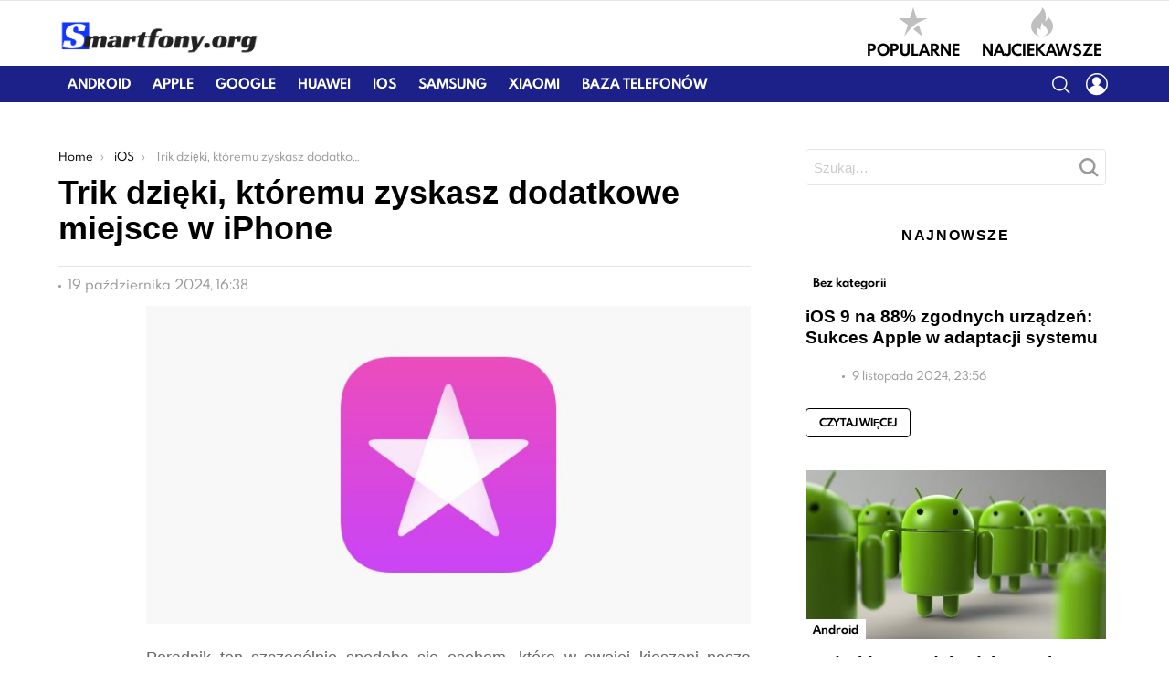

--- FILE ---
content_type: text/html; charset=UTF-8
request_url: https://smartfony.org/trik-dzieki-ktoremu-zyskasz-dodatkowe-miejsce-w-iphone/
body_size: 37307
content:
<!DOCTYPE html>
<!--[if IE 8]>
<html class="no-js lt-ie10 lt-ie9" id="ie8" lang="pl-PL"><![endif]-->
<!--[if IE 9]>
<html class="no-js lt-ie10" id="ie9" lang="pl-PL"><![endif]-->
<!--[if !IE]><!-->
<html class="no-js" lang="pl-PL"><!--<![endif]-->
<head>
	<meta charset="UTF-8"/>
	<link rel="profile" href="http://gmpg.org/xfn/11"/>
	<link rel="pingback" href="https://smartfony.org/xmlrpc.php"/>

	<meta name='robots' content='index, follow, max-image-preview:large, max-snippet:-1, max-video-preview:-1' />
<script id="wpp-js" src="https://smartfony.org/wp-content/plugins/wordpress-popular-posts/assets/js/wpp.min.js?ver=7.1.0" data-sampling="0" data-sampling-rate="100" data-api-url="https://smartfony.org/wp-json/wordpress-popular-posts" data-post-id="21053" data-token="b410fa3571" data-lang="0" data-debug="0" type="text/javascript"></script>

<meta name="viewport" content="initial-scale=1.0, width=device-width" />

	<!-- This site is optimized with the Yoast SEO Premium plugin v19.0.1 (Yoast SEO v19.4) - https://yoast.com/wordpress/plugins/seo/ -->
	<title>Trik dzięki, któremu zyskasz dodatkowe miejsce w iPhone - Smarfony - wszystko o telefonach</title><style id="rocket-critical-css">ol,ul{box-sizing:border-box}:root{--wp--preset--font-size--normal:16px;--wp--preset--font-size--huge:42px}.screen-reader-text{border:0;clip:rect(1px,1px,1px,1px);-webkit-clip-path:inset(50%);clip-path:inset(50%);height:1px;margin:-1px;overflow:hidden;padding:0;position:absolute;width:1px;word-wrap:normal!important}.mfp-hide{display:none!important}button::-moz-focus-inner{padding:0;border:0}.white-popup{-webkit-box-sizing:border-box;-moz-box-sizing:border-box;box-sizing:border-box;max-width:540px;width:auto;padding:30px 20px 15px 20px;margin:20px auto;position:relative;text-align:center;background:#fff;background:var(--g1-bg-color)}.white-popup input{text-align:center}.white-popup .snax-form-legend-sign-in{overflow:hidden;width:1px;height:1px;position:absolute;clip:rect(1px,1px,1px,1px)}.white-popup #loginform-in-popup{max-width:300px;margin:0 auto}.white-popup .login-username{margin-bottom:10px}.white-popup .login-username label{display:block;overflow:hidden;width:1px;height:1px;position:absolute;clip:rect(1px,1px,1px,1px)}.white-popup .login-username input[type=text]{width:100%}.white-popup .login-password{margin-bottom:15px}.white-popup .login-password label{display:block;overflow:hidden;width:1px;height:1px;position:absolute;clip:rect(1px,1px,1px,1px)}.white-popup .login-password .snax-link-forgot-pass{display:table;margin-left:auto;margin-right:0;font-size:.83em}.white-popup .login-password input[type=password]{clear:both;width:100%}.white-popup .login-submit input[type=submit]{width:100%}.white-popup .forgot-submit input[type=submit]{width:100%}.white-popup .forgot-username label{display:block;overflow:hidden;width:1px;height:1px;position:absolute;clip:rect(1px,1px,1px,1px)}.white-popup .forgot-username input[type=text]{width:100%}#snax-login-recaptcha{margin:0 auto;margin-bottom:10px;width:304px}@media only screen and (min-width:481px){.white-popup{padding:45px 60px 15px 60px}}.snax-tab-inactive{display:none}article,aside,body,div,figure,footer,form,h1,h2,h3,h4,header,html,img,label,li,nav,ol,p,span,time,ul{margin:0;padding:0;border-width:0;border-style:solid;outline:0;font-size:100%;vertical-align:baseline;background:0 0}article,aside,figure,footer,header,nav{display:block}body{line-height:1}ol,ul{list-style:none}:focus{outline:0}:root{--g1-rtxt-color:#666;--g1-itxt-color:#000;--g1-mtxt-color:#999;--g1-border-color:#e6e6e6;--g1-bg-color:#fff;--g1-bg-color-r:255;--g1-bg-color-g:255;--g1-bg-color-b:255;--g1-bg-tone-color:#f2f2f2;--g1-cat-border-color:#fff;--g1-cat-bg-color:#fff;--g1-cat-txt-color:#000;--g1-reverse-border-color:#333;--g1-reverse-bg-color:#1a1a1a;--g1-reverse-itxt-color:#fff}@font-face{font-family:SpartanMB;src:url(https://smartfony.org/wp-content/themes/bimber/css/spartanmb/spartanmb-regular.eot);src:url(https://smartfony.org/wp-content/themes/bimber/css/spartanmb/spartanmb-regular.eot?#iefix) format("embedded-opentype"),url(https://smartfony.org/wp-content/themes/bimber/css/spartanmb/spartanmb-regular.woff) format("woff"),url(https://smartfony.org/wp-content/themes/bimber/css/spartanmb/spartanmb-regular.ttf) format("truetype"),url(https://smartfony.org/wp-content/themes/bimber/css/spartanmb/spartanmb-regular.svg#SpartanMB-Regular) format("svg");font-weight:400;font-style:normal}@font-face{font-family:SpartanMB;src:url(https://smartfony.org/wp-content/themes/bimber/css/spartanmb/spartanmb-light.eot);src:url(https://smartfony.org/wp-content/themes/bimber/css/spartanmb/spartanmb-light.eot?#iefix) format("embedded-opentype"),url(https://smartfony.org/wp-content/themes/bimber/css/spartanmb/spartanmb-light.woff) format("woff"),url(https://smartfony.org/wp-content/themes/bimber/css/spartanmb/spartanmb-light.ttf) format("truetype"),url(https://smartfony.org/wp-content/themes/bimber/css/spartanmb/spartanmb-light.svg#SpartanMB-Light) format("svg");font-weight:300;font-style:normal}@font-face{font-family:SpartanMB;src:url(https://smartfony.org/wp-content/themes/bimber/css/spartanmb/spartanmb-semibold.eot);src:url(https://smartfony.org/wp-content/themes/bimber/css/spartanmb/spartanmb-semibold.eot?#iefix) format("embedded-opentype"),url(https://smartfony.org/wp-content/themes/bimber/css/spartanmb/spartanmb-semibold.woff) format("woff"),url(https://smartfony.org/wp-content/themes/bimber/css/spartanmb/spartanmb-semibold.ttf) format("truetype"),url(https://smartfony.org/wp-content/themes/bimber/css/spartanmb/spartanmb-semibold.svg#SpartanMB-Bold) format("svg");font-weight:600;font-style:normal}@font-face{font-family:SpartanMB;src:url(https://smartfony.org/wp-content/themes/bimber/css/spartanmb/spartanmb-bold.eot);src:url(https://smartfony.org/wp-content/themes/bimber/css/spartanmb/spartanmb-bold.eot?#iefix) format("embedded-opentype"),url(https://smartfony.org/wp-content/themes/bimber/css/spartanmb/spartanmb-bold.woff) format("woff"),url(https://smartfony.org/wp-content/themes/bimber/css/spartanmb/spartanmb-bold.ttf) format("truetype"),url(https://smartfony.org/wp-content/themes/bimber/css/spartanmb/spartanmb-bold.svg#SpartanMB-Bold) format("svg");font-weight:700;font-style:normal}@font-face{font-family:SpartanMB;src:url(https://smartfony.org/wp-content/themes/bimber/css/spartanmb/spartanmb-extrabold.eot);src:url(https://smartfony.org/wp-content/themes/bimber/css/spartanmb/spartanmb-extrabold.eot?#iefix) format("embedded-opentype"),url(https://smartfony.org/wp-content/themes/bimber/css/spartanmb/spartanmb-extrabold.woff) format("woff"),url(https://smartfony.org/wp-content/themes/bimber/css/spartanmb/spartanmb-extrabold.ttf) format("truetype"),url(https://smartfony.org/wp-content/themes/bimber/css/spartanmb/spartanmb-extrabold.svg#SpartanMB-ExtraBold) format("svg");font-weight:800;font-style:normal}body{background-color:#fff;background-color:var(--g1-bg-color);color:#666;color:var(-g1-rtxt-color)}ul{padding-left:2em;list-style-type:circle}ol{padding-left:2em;list-style-type:decimal}a{text-decoration:none;border-width:0;border-style:solid}img{max-width:100%;height:auto}figure{position:relative;margin-bottom:1.5rem}button::-moz-focus-inner,input::-moz-focus-inner{border:0;padding:0}input::-ms-clear{display:none}button,input{box-sizing:border-box;max-width:100%;margin:0;padding:8px;border-width:1px;font-size:1rem;line-height:22px;border-style:solid;border-color:#e6e6e6;border-color:var(--g1-border-color);background-color:transparent;color:inherit;border-radius:4px}[type=password],[type=search],[type=text]{height:40px}[type=search]{-webkit-appearance:none}[type=submit],button{width:auto;padding:7px 23px;border-width:2px;border-radius:4px;-webkit-appearance:none;-moz-appearance:none;appearance:none}::-webkit-input-placeholder{color:inherit;opacity:.33}::-moz-placeholder{color:inherit;opacity:.33}:-ms-input-placeholder{color:inherit;opacity:.33}.g1-row{clear:both;box-sizing:border-box;position:relative;width:100%;margin:0 auto}.g1-row:after{display:table;clear:both;content:""}.g1-row-layout-page>.g1-row-background{background-color:#fff;background-color:var(--g1-bg-color)}.g1-row-inner{position:relative;z-index:1;max-width:708px;margin:0 auto;font-size:0}@media only screen and (min-width:801px){.g1-row-inner{max-width:1182px}}.g1-row-background{overflow:hidden;margin:0 auto;position:absolute;z-index:-2;left:0;right:0;top:0;bottom:0}.g1-column{display:block;box-sizing:border-box;width:100%;padding:0 10px;margin:0 auto;position:relative;vertical-align:top;font-size:1rem}@media only screen and (max-width:800px){#secondary{margin-top:30px}}@media only screen and (min-width:801px){.g1-row-inner{display:-ms-flexbox;display:-webkit-flex;display:flex;-ms-flex-wrap:none;-webkit-flex-wrap:nowrap;flex-wrap:nowrap;-ms-flex-align:stretch;-webkit-align-items:stretch;align-items:stretch}.g1-column-2of3{width:66.66667%}.g1-column-1of3{width:33.33333%}.g1-sidebar-normal #secondary:last-child{padding-right:20px}}@media only screen and (min-width:1025px){.g1-column{padding-left:15px;padding-right:15px}.g1-sidebar-normal #secondary:last-child{padding-left:45px}}.g1-row-padding-m{padding-top:30px;padding-bottom:0}html{font-size:15px}body,button,input{line-height:22px;font-family:Roboto,sans-serif;font-weight:400;-webkit-font-smoothing:antialiased;-moz-osx-font-smoothing:grayscale}label{font-size:12px;line-height:16px;font-family:SpartanMB,Poppins,Roboto,sans-serif;font-weight:700;letter-spacing:normal;text-transform:none}.g1-mega{font-size:1.80203rem;line-height:1.11111;font-family:SpartanMB,Poppins,Roboto,sans-serif;font-weight:700;letter-spacing:0;color:#000;color:var(--g1-itxt-color);text-transform:none}.g1-alpha,h1{font-size:1.60181rem;line-height:1.067;font-family:SpartanMB,Poppins,Roboto,sans-serif;font-weight:700;letter-spacing:0;text-transform:none;color:#000;color:var(--g1-itxt-color)}h2{font-size:1.42383rem;line-height:1.125;font-family:SpartanMB,Poppins,Roboto,sans-serif;font-weight:700;letter-spacing:0;text-transform:none;color:#000;color:var(--g1-itxt-color)}.g1-gamma,h3{font-size:1.26562rem;line-height:1.21053;font-family:SpartanMB,Poppins,Roboto,sans-serif;font-weight:700;letter-spacing:0;text-transform:none;color:#000;color:var(--g1-itxt-color)}.g1-delta,h4{font-size:1.125rem;line-height:1.25;font-family:SpartanMB,Poppins,Roboto,sans-serif;font-weight:700;letter-spacing:0;text-transform:none;color:#000;color:var(--g1-itxt-color)}@media only screen and (min-width:1025px){.g1-delta,h4{font-size:16px}.g1-gamma,h3{font-size:19px}h2{font-size:24px}.g1-alpha,h1{font-size:29px;line-height:1.067}.g1-mega{font-size:36px}}.g1-alpha-2nd,.g1-delta-2nd{font-family:SpartanMB,Poppins,Roboto,sans-serif;font-weight:700;text-transform:uppercase;letter-spacing:.1em}.g1-alpha-2nd,.g1-delta-2nd{margin-bottom:15px}.g1-delta-2nd>span{display:block;padding-bottom:15px;position:relative;text-align:center}.g1-delta-2nd>span:after{display:block;position:absolute;left:0;right:0;bottom:0;border-width:0 0 1px;border-style:solid;border-color:currentColor;content:"";opacity:.1667}figure,h1,h2,h3,h4,ol,p,ul{margin-bottom:21px;margin-bottom:1.5rem}.g1-typography-xl{font-size:18px;line-height:30px}.g1-meta{font-size:12px;line-height:16px;font-family:SpartanMB,Poppins,Roboto,sans-serif;font-weight:400;text-transform:none;color:#999;color:var(--g1-mtxt-color)}.g1-meta a{color:#000;color:var(--g1-itxt-color)}.g1-meta-m{font-size:14px;line-height:18px}.g1-button,[type=submit],button{box-sizing:border-box;display:inline-block;position:relative;z-index:0;margin-right:.2px;text-decoration:none;text-align:center;vertical-align:middle;zoom:1;font-size:13px;line-height:22px;font-family:SpartanMB,Poppins,Roboto,sans-serif;font-weight:700;text-transform:uppercase;letter-spacing:0;border-radius:4px}.g1-button-s{padding:6px 14px;border-width:1px;font-size:11px;line-height:18px}.g1-button-l{padding:13px 32px;border-width:2px;font-size:15px;line-height:18px}.g1-button-wide{display:block}.g1-button-simple{border-color:#000;border-color:var(--g1-itxt-color);background-color:transparent;color:#000;color:var(--g1-itxt-color)}.search-form{position:relative;margin-bottom:1.5rem}.search-form label{display:block}.search-form .screen-reader-text{position:absolute;clip:rect(1px,1px,1px,1px)}.search-form .search-field{width:100%;padding-right:40px}.search-form .search-submit{width:40px;padding-left:0;padding-right:0;position:absolute;right:0;left:auto;top:0;font-size:0;border-color:transparent;background-color:transparent;color:inherit;box-shadow:none;border-top-left-radius:0;border-bottom-left-radius:0;opacity:.666}.search-form .search-submit:before{font-size:24px;line-height:22px;font-family:bimber;content:"\e016"}.g1-breadcrumbs{margin-bottom:.75rem}.g1-breadcrumbs ol{margin:0;padding:0;list-style:none}.g1-breadcrumbs-label{margin:0;position:absolute!important;clip:rect(1px,1px,1px,1px)}.g1-breadcrumbs-item{display:inline-block;max-width:10em;margin-right:.333em;overflow:hidden;text-overflow:ellipsis;white-space:nowrap;vertical-align:top}.g1-breadcrumbs-item+.g1-breadcrumbs-item:before{display:inline-block;margin-right:inherit;content:"\203a"}@media only screen and (min-width:801px){.g1-breadcrumbs-item{max-width:20em;margin-right:.666em}}.g1-drop{display:block;margin-bottom:1.5rem}.g1-drop-toggle{display:none;position:relative}.g1-drop-toggle-icon{display:inline-block;width:30px;margin-right:6px;font:32px/50px bimber;text-align:center;vertical-align:middle}.g1-drop-toggle-icon:before{display:block;content:"\e01f"}.g1-drop-toggle-text{display:inline-block;font-size:10px;font-family:SpartanMB,Poppins,Roboto,sans-serif;font-weight:700;text-transform:uppercase;letter-spacing:.1em;vertical-align:middle}.g1-drop-toggle-arrow{display:none;position:absolute;z-index:99;left:50%;right:auto;bottom:0;width:0;height:0;margin-left:-6px;border-width:6px;border-style:solid;border-color:transparent transparent #fff;border-color:transparent transparent var(--g1-bg-color);content:""}.g1-drop-icon .g1-drop-toggle-icon{margin-right:0}.g1-drop-icon .g1-drop-toggle-text{overflow:hidden;width:1px;height:1px;position:absolute;clip:rect(1px,1px,1px,1px)}.g1-drop-content{display:block;box-sizing:border-box}.g1-dropable .g1-drop{display:inline-block;margin-left:10px;vertical-align:top}.g1-dropable .g1-drop-toggle{display:inline-block}.g1-dropable .g1-drop-content{display:none;position:absolute;z-index:1;left:0;right:0;background-color:#fff;background-color:var(--g1-bg-color);-webkit-box-shadow:0 15px 45px 15px rgba(0,0,0,.07);-moz-box-shadow:0 15px 45px 15px rgba(0,0,0,.07);box-shadow:0 15px 45px 15px rgba(0,0,0,.07)}@media only screen and (min-width:1025px){.g1-dropable .g1-drop{position:relative}.g1-dropable .g1-drop-content{width:320px;left:0;right:auto;top:100%}.g1-dropable .g1-drop-before .g1-drop-content{right:0;left:auto}}.g1-drop-m .g1-drop-toggle-icon{font-size:24px;line-height:40px}.g1-drop-the-user .g1-drop-toggle-icon{position:relative}.g1-drop-the-user .g1-drop-toggle-icon:before{content:"\e013"}.g1-drop-the-search .g1-drop-toggle-icon:before{content:"\e016"}.g1-dropable .g1-drop-the-search .search-form{margin:20px 30px}.g1-dropable .g1-drop>.g1-drop-content,.g1-dropable .g1-drop>.g1-drop-toggle>.g1-drop-toggle-arrow{display:block;visibility:hidden;opacity:0;-webkit-transform:translate(0,20px);-moz-transform:translate(0,20px);-ms-transform:translate(0,20px);-o-transform:translate(0,20px);transform:translate(0,20px);-webkit-backface-visibility:hidden;-moz-backface-visibility:hidden}.entry-featured-media .g1-frame{background-color:#e6e6e6;background-color:var(--g1-border-color)}.entry-featured-media img{width:100%}.entry-category{display:inline-block;position:relative;padding:3px 8px 3px 8px;border-width:0;font-size:12px;line-height:16px;font-family:SpartanMB,Poppins,sans-serif;font-weight:700;letter-spacing:normal;text-transform:none;vertical-align:middle;border-style:solid;text-shadow:none;border-color:#fff;border-color:var(--g1-cat-border-color);background-color:#fff;background-color:var(--g1-cat-bg-color);color:#000;color:var(--g1-cat-txt-color)}.entry-categories{display:inline-block;margin:0 0 16px;margin:0 0 1rem}.entry-categories-label{display:none}.entry-date{display:inline-block;margin-right:10px;vertical-align:top}.entry-byline{margin-bottom:.25rem;display:-ms-flexbox;display:-webkit-flex;display:flex;-ms-flex-wrap:wrap;-webkit-flex-wrap:wrap;flex-wrap:wrap;-ms-flex-align:center;-webkit-align-items:center;align-items:center}.entry-byline:after{clear:both;display:table;content:""}.entry-byline .entry-date:before{display:inline-block;width:3px;height:3px;margin-right:8px;vertical-align:middle;border-radius:50%;content:"";background:currentColor}.entry-stats{display:inline-block;clear:both;position:relative;z-index:6;margin-bottom:.25rem;padding:3px 10px 3px 0}.entry-meta-m{display:-ms-flexbox;display:-webkit-flex;display:flex;-ms-flex-wrap:wrap;-webkit-flex-wrap:wrap;flex-wrap:wrap;-ms-flex-align:center;-webkit-align-items:center;align-items:center;-ms-flex-pack:justify;-webkit-justify-content:space-between;justify-content:space-between;margin-bottom:.75rem}.entry-meta-m .entry-date{white-space:nowrap}.entry-byline-with-avatar{min-height:30px;padding-left:40px;position:relative}.entry-flag{display:block;box-sizing:border-box;position:relative;top:0;width:40px;height:40px;vertical-align:top;font-size:0;line-height:40px;text-align:center;border-style:solid;border-radius:50%;border-color:#ff0036;background-color:#ff0036;color:#fff}.entry-flag:before{display:block;position:absolute;left:0;right:0;top:50%;margin-top:-.5em;text-align:center;font-size:24px;line-height:1;font-family:bimber;font-weight:400;content:""}.entry-flag-latest{border-color:grey;background-color:grey;color:#fff}.entry-flag-latest:before{content:"\e017"}.entry-flag-popular{border-color:#ff577b;background-color:#ff577b;color:#fff}.entry-flag-popular:before{content:"\e015"}.entry-flag-hot:before{content:"\e01c"}.menu-item>a .entry-flag{width:50px;height:50px;line-height:50px;margin:0 auto 12px;border-radius:50%}.entry-before-title{font-size:0}.entry-before-title .entry-categories{vertical-align:middle}.entry-title>a{color:inherit}.entry-content{overflow-wrap:break-word;word-wrap:break-word;word-break:break-word}.entry-content::after{clear:both;display:table;content:""}.entry-cta{margin-right:6px}.entry-todome{display:-ms-flexbox;display:-webkit-flex;display:flex;-ms-flex-wrap:wrap;-webkit-flex-wrap:wrap;flex-wrap:wrap;-ms-flex-align:center;-webkit-align-items:center;align-items:center;padding-top:6px;position:relative}.entry-todome>:first-child:before{display:block;height:0;border-width:1px 0 0;position:absolute;left:0;right:0;top:-1px;border-style:solid;opacity:.1667;content:""}.entry-todome>.entry-ctas:last-child:before{display:none}.entry-todome .entry-ctas{display:inline-block;margin-bottom:6px;vertical-align:middle}.entry-tpl-grid{width:100%;position:relative}.entry-tpl-grid:after{display:block;height:0;margin-top:30px;content:""}.entry-tpl-grid .entry-header{position:relative}.entry-tpl-grid .entry-before-title{box-sizing:border-box;font-size:0}.entry-tpl-grid .entry-categories{display:inline-block;margin-top:0;margin-bottom:0}.entry-tpl-grid .entry-title{padding-top:.75em}.entry-tpl-grid .entry-byline,.entry-tpl-grid .entry-title{margin-bottom:15px}.entry-tpl-grid-xxs .g1-frame-icon{width:40px;height:40px;margin-top:-20px;margin-left:-20px;font-size:14px;line-height:40px}.entry-tpl-grid-xxs .g1-frame-icon:before{font-size:40px;text-shadow:0 0 20px rgba(0,0,0,.333)}.entry-header-02 .entry-before-title{display:-ms-flexbox;display:-webkit-flex;display:flex;-ms-flex-wrap:wrap;-webkit-flex-wrap:wrap;flex-wrap:wrap;-ms-flex-align:end;-webkit-align-items:flex-end;align-items:flex-end;-ms-flex-pack:justify;-webkit-justify-content:space-between;justify-content:space-between}.entry-header-02 .entry-meta{padding-top:10px;border-width:1px 0 0;border-style:solid;border-color:#e6e6e6;border-color:var(--g1-border-color)}@media only screen and (min-width:601px){.g1-wrapper-with-stickies{padding-left:86px}.g1-wrapper-with-stickies:after{display:table;clear:both;content:""}.g1-wrapper-with-stickies .entry-essentials{width:100%;float:right}.g1-wrapper-with-stickies .entry-actions{width:66px;float:left;margin-left:-86px;position:-webkit-sticky;position:sticky;top:10px}}@media only screen and (min-width:1025px){.g1-wrapper-with-stickies{padding-left:96px}.g1-wrapper-with-stickies .entry-actions{margin-left:-96px}}.g1-collection{clear:both;margin:0 auto}.g1-collection-viewport{clear:both;margin-left:-10px;margin-right:-10px}.g1-collection-items{clear:both;margin:0;padding:0;list-style:none;font-size:0;counter-reset:g1-collection-item-counter}.g1-collection-item{display:inline-block;box-sizing:border-box;width:100%;margin:0;padding:0 10px;vertical-align:top;font-size:1rem}@media only screen and (min-width:1025px){.g1-collection-viewport{margin-left:-15px;margin-right:-15px}.g1-collection-item{padding:0 15px}}#secondary .widget{margin-bottom:45px}.g1-frame{display:block}.g1-frame-inner{display:block;overflow:hidden;width:100%;height:0;position:relative}.g1-frame-inner img{display:block}.g1-frame-icon{display:none;box-sizing:border-box;width:60px;height:60px;margin-top:-30px;margin-left:-30px;position:absolute;z-index:1;left:50%;right:auto;top:50%;font-size:18px;line-height:60px;font-weight:500;text-align:center;letter-spacing:-.05em;border-radius:50%;color:#fff;text-shadow:1px 1px 0 rgba(0,0,0,.2)}.g1-frame-icon:before{display:block;position:absolute;z-index:-1;left:0;right:0;top:0;bottom:0;font-size:60px;font-family:bimber;font-style:normal;text-shadow:0 0 40px rgba(0,0,0,.666);opacity:.8}.entry-featured-media-main{margin-left:auto;margin-right:auto}.entry-featured-media-main .g1-frame-inner{overflow:visible}.g1-hamburger{display:block;float:left;padding:4px 0;margin-right:20px;z-index:1;color:inherit}.g1-hamburger-icon{display:block;font-size:32px;line-height:32px;font-family:bimber;text-align:center}.g1-hamburger-icon:before{display:inline;content:"\e018"}.g1-hamburger-label{display:block;font-size:13px;line-height:15px}.g1-hamburger-label-hidden{overflow:hidden;width:1px;height:1px;position:absolute;clip:rect(1px,1px,1px,1px)}.g1-hamburger-s .g1-hamburger-icon{width:32px;font-size:16px;line-height:16px}.menu-item{position:relative}.menu-item>a{display:block;position:relative;line-height:1.25;color:inherit}.sub-menu{margin:0;padding:15px 0;list-style:none}.sub-menu .menu-item>a{display:block}.sub-menu>.menu-item>a{padding:4px 20px;padding-right:26px;font-size:13px;font-family:SpartanMB,Poppins,Roboto,sans-serif;font-weight:400;text-transform:none;letter-spacing:normal}html{height:100%;overflow-x:hidden;overflow-y:scroll}.g1-body-inner{position:relative;z-index:1}.g1-canvas-overlay{display:block;visibility:hidden;position:absolute;z-index:998;top:0;left:0;right:auto;width:100%;height:100%;background-color:#000;opacity:0}.g1-canvas{visibility:hidden;position:absolute;top:0;z-index:0;left:0;right:auto;width:320px;max-width:100vw;height:100%;background-color:#fff}.g1-canvas>.g1-canvas-content{padding:48px 30px 30px;position:absolute;z-index:3;left:0;right:0;top:0;bottom:0;overflow-y:auto;-ms-overflow-style:none;-ms-overflow-style:-ms-autohiding-scrollbar}.g1-canvas-background{overflow:hidden;margin:0 auto;position:absolute;z-index:1;left:0;right:0;top:0;bottom:0}.g1-canvas-toggle{box-sizing:border-box;display:block;width:44px;height:28px;margin-left:-22px;position:absolute;z-index:4;left:50%;right:auto;top:10px;font-size:0;line-height:0;text-align:center;border-radius:4px;color:#000;-webkit-backface-visibility:hidden;-moz-backface-visibility:hidden;backface-visibility:hidden}.g1-canvas-toggle:before{display:inline-block;position:absolute;left:0;right:auto;top:50%;width:100%;margin-top:-.5em;font:24px/26px bimber;content:"\e01b"}.g1-canvas .g1-quick-nav{margin-bottom:1.5rem}.g1-canvas .g1-quick-nav-menu{-ms-flex-wrap:wrap;-webkit-flex-wrap:wrap;flex-wrap:wrap}.g1-menu-v .menu-item a{display:block;position:relative}.g1-menu-v .menu-item a:after{position:absolute;right:0;left:auto}.g1-primary-nav{margin-bottom:1.5rem}.g1-primary-nav-menu{margin:0;padding:0;list-style:none}.g1-primary-nav-menu>.menu-item{display:block;font-size:1rem;text-align:left}.g1-primary-nav-menu>.menu-item>a{display:block;padding:4px 0;font-size:14px;line-height:1;font-family:SpartanMB,Poppins,Roboto,sans-serif;font-weight:700;text-transform:uppercase;letter-spacing:normal}.g1-quick-nav{clear:both}.g1-quick-nav-menu{display:-ms-flexbox;display:-webkit-flex;display:flex;margin:0;padding:0;list-style:none;text-align:center}.g1-quick-nav-menu>.menu-item{display:inline-block;margin:6px 0;-webkit-flex:1 0 auto;-ms-flex:1 0 auto;flex:1 0 auto}.g1-quick-nav-menu>.menu-item>a{display:block;padding:0 5px;text-transform:uppercase;font-size:11px;line-height:1.125;font-family:SpartanMB,Poppins,Roboto,sans-serif;font-weight:700}.g1-quick-nav-short .menu-item .entry-flag{width:1em;height:1em;margin-bottom:.2em;font-size:18px;line-height:1;border-color:transparent;background-color:transparent;color:currentColor}.g1-quick-nav-short .menu-item .entry-flag:before{font-size:inherit;opacity:.25}@media only screen and (min-width:1025px){.g1-body-inner .g1-quick-nav{display:block;clear:none;float:right;margin-top:15px;margin-bottom:15px;padding-top:0;padding-bottom:0}.g1-body-inner .g1-quick-nav .g1-quick-nav-menu{display:block}.g1-body-inner .g1-quick-nav .g1-quick-nav-menu>.menu-item>a{padding:0 10px;font-size:16px}.g1-body-inner .g1-quick-nav-short .menu-item .entry-flag{font-size:32px}}@media only screen and (min-width:1025px){#page{display:-ms-flexbox;display:-webkit-flex;display:flex;-webkit-flex-direction:column;-ms-flex-direction:column;flex-direction:column;-ms-flex-wrap:none;-webkit-flex-wrap:nowrap;flex-wrap:nowrap;min-height:100vh}}.g1-sticky-top-wrapper{clear:both;position:static;position:-webkit-sticky;position:sticky;left:0;right:0;top:0}.site-title{margin-bottom:0}.g1-logo-wrapper{display:block;position:relative}.g1-logo-wrapper .g1-logo{display:block}.g1-logo-wrapper .g1-logo-inverted{display:none}.g1-id{margin:15px auto;z-index:1}.g1-hb-row{position:relative;z-index:50;box-sizing:border-box;width:100%}.g1-hb-row>.g1-row-inner{position:static}.g1-hb-row>.g1-row-inner>.g1-column{position:static}.g1-hb-row>.g1-row-inner:after{display:table;clear:both;content:""}.g1-hb-row .g1-hamburger{margin-right:10px}.g1-hb-row .g1-drop{margin-bottom:0}.g1-hb-row .g1-quick-nav{float:none}.g1-body-inner .g1-primary-nav{margin-bottom:0}.g1-body-inner .g1-primary-nav-menu>.menu-item{display:inline-block;vertical-align:top}.g1-body-inner .g1-primary-nav-menu>.menu-item>a{padding:7px 10px;line-height:16px}.g1-hb-row-3{z-index:55}.g1-hb-row-2{z-index:60}.g1-hb-row-1{z-index:65}.g1-hb-row .g1-column{width:100%;display:-ms-flexbox;display:-webkit-flex;display:flex;-ms-flex-wrap:none;-webkit-flex-wrap:nowrap;flex-wrap:nowrap;-ms-flex-pack:justify;-webkit-justify-content:space-between;justify-content:space-between;-ms-flex-align:center;-webkit-align-items:center;align-items:center}.g1-bin{display:-ms-flexbox;display:-webkit-flex;display:flex;-ms-flex-align:center;-webkit-align-items:center;align-items:center}.g1-bin-align-left{-ms-flex-pack:start;-webkit-justify-content:flex-start;justify-content:flex-start}.g1-bin-align-center{-ms-flex-pack:center;-webkit-justify-content:center;justify-content:center}.g1-bin-align-right{-ms-flex-pack:end;-webkit-justify-content:flex-end;justify-content:flex-end}.g1-bin-grow-on{-webkit-flex:1;-ms-flex:1;flex:1}.g1-bin-grow-off{-webkit-flex:0 0 auto;-ms-flex:0 0 auto;flex:0 0 auto}.g1-hb-row .g1-id{margin:0}.g1-bin-1 .g1-id,.g1-bin-1 .g1-primary-nav{margin-right:20px;margin-left:0}.g1-bin-1 .g1-hamburger{margin-right:10px;margin-left:0}.g1-bin-2 .g1-id,.g1-bin-2 .g1-quick-nav{margin-right:10px;margin-left:10px}.g1-bin-3 .g1-quick-nav{margin-right:0;margin-left:20px}.g1-bin-3 .g1-drop{margin-right:0;margin-left:10px}.g1-hb-row-normal{display:none}@media only screen and (min-width:1025px){.g1-hb-row-mobile{display:none}.g1-hb-row-normal{display:block}}.g1-hb-row-mobile .g1-id{max-width:calc(100% - 100px);margin-left:auto;margin-right:auto;text-align:center}.g1-hb-row-mobile .g1-quick-nav{width:100%}.g1-hb-row .g1-dropable .g1-bin-3 .g1-drop-content{left:auto;right:0}#primary{display:block;font-size:1rem;text-align:left}#secondary{display:block;font-size:1rem;text-align:left}@media only screen and (min-width:801px){#primary,#secondary{display:inline-block;vertical-align:top}}.g1-back-to-top{display:block;visibility:hidden;width:30px;height:30px;border-width:1px;overflow:hidden;position:fixed;right:10px;left:auto;bottom:10px;z-index:999;text-indent:100%;white-space:nowrap;border-style:solid;border-color:transparent;background-color:#000;color:#fff;opacity:.5;border-radius:4px}.g1-back-to-top:before{display:block;position:absolute;top:50%;left:0;right:auto;width:100%;margin-top:-.5em;text-indent:0;text-align:center;font:24px/1 bimber;content:"\e00f"}@media only screen and (min-width:801px){.g1-back-to-top{width:38px;height:38px}}.g1-advertisement{margin-top:3rem;margin-bottom:3rem}.g1-advertisement-before-content-theme-area{margin-top:0;margin-bottom:0;padding-top:10px;padding-bottom:10px;border-width:0 0 1px 0;border-style:solid;border-color:#e6e6e6;border-color:var(--g1-border-color)}.screen-reader-text{clip:rect(1px,1px,1px,1px);position:absolute;width:1px;height:1px;overflow:hidden}.g1-sharebar{position:fixed;z-index:99;top:auto;bottom:0;left:0;right:0;-webkit-box-shadow:0 0 10px rgba(0,0,0,.2);-moz-box-shadow:0 0 10px rgba(0,0,0,.2);box-shadow:0 0 10px rgba(0,0,0,.2)}.g1-sharebar>div.g1-row-background{background:#fff;background:var(--g1-bg-color)}@media only screen and (max-width:800px){.g1-sharebar>.g1-row-inner{max-width:100%}.g1-sharebar>.g1-row-inner>.g1-column{padding:0}}@media only screen and (min-width:801px){.g1-sharebar{top:0;bottom:auto}.g1-sharebar-off{display:none}.cssanimations .g1-sharebar{display:block;-webkit-backface-visibility:hidden;-moz-backface-visibility:hidden}.cssanimations .g1-sharebar-off{visibility:hidden;-webkit-transform:translate(0,-100%);-moz-transform:translate(0,-100%);-ms-transform:translate(0,-100%);-o-transform:translate(0,-100%);transform:translate(0,-100%)}}#snax-popup-content{border-radius:4px}.g1-sharebar>.g1-row-background{background-color:#ffffff}a{color:#1b2189}input[type="submit"],button,.g1-button-solid{border-color:#1e73be;background-color:#1e73be;color:#ffffff}.g1-drop-toggle-arrow{color:#ffffff}.entry-flag-hot{border-color:#1b2189;background-color:#1b2189;color:#ffffff}.entry-flag-popular{border-color:#1b2189;background-color:#1b2189;color:#ffffff}@media only screen and (min-width:801px){.g1-hb-row-normal .g1-id{margin-top:18px;margin-bottom:8px}.g1-hb-row-normal .g1-quick-nav{margin-top:2px;margin-bottom:2px}}.g1-hb-row-mobile .g1-id{margin-top:10px;margin-bottom:10px}.g1-hb-row-mobile .g1-id{margin-top:10px;margin-bottom:10px}.g1-hb-row-normal .g1-primary-nav{margin-top:0px;margin-bottom:0px}:root{--g1-hba-itxt-color:#666666;--g1-hba-atxt-color:#ff0036;--g1-hba-bg-color:#ffffff;--g1-hba-border-color:#e6e6e6}.g1-hb-row-a .g1-row-background{border-bottom:1px solid #e6e6e6;border-color:#e6e6e6;border-color:var(--g1-hba-border-color);background-color:#ffffff;background-color:var(--g1-hba-bg-color)}:root{--g1-hbb-itxt-color:#000000;--g1-hbb-atxt-color:#ff0036;--g1-hbb-bg-color:#ffffff;--g1-hbb-border-color:#ff0000}.g1-hb-row-b .menu-item>a{color:#000000;color:var(--g1-hbb-itxt-color)}.g1-hb-row-b .g1-row-background{background-color:#ffffff;background-color:var(--g1-hbb-bg-color)}:root{--g1-hbc-itxt-color:#ffffff;--g1-hbc-atxt-color:#0a0000;--g1-hbc-bg-color:#1b2189;--g1-hbc-border-color:#ff0000}.g1-hb-row-c .menu-item>a,.g1-hb-row-c .g1-hamburger,.g1-hb-row-c .g1-drop-toggle{color:#ffffff;color:var(--g1-hbc-itxt-color)}.g1-hb-row-c .g1-row-background{background-color:#1b2189;background-color:var(--g1-hbc-bg-color)}.g1-canvas-content,.g1-canvas-toggle,.g1-canvas-content .menu-item>a{color:#ffffff}.g1-canvas-global{background-color:#0a0a0a}.g1-canvas-background{opacity:1}:root{--g1-submenu-bg-color:#ffffff;--g1-submenu-rtxt-color:#666666;--g1-submenu-atxt-color:#ff0036}.g1-hb-row .sub-menu{border-color:#ffffff;border-color:var(--g1-submenu-bg-color);background-color:#ffffff;background-color:var(--g1-submenu-bg-color)}.g1-hb-row .sub-menu .menu-item>a{color:#666666;color:var(--g1-submenu-rtxt-color)}:root{--g1-footer-itxt-color:#ffffff;--g1-footer-rtxt-color:#999999;--g1-footer-mtxt-color:#666666;--g1-footer-atxt-color:#ff0036;--g1-footer-bg-color:#262626}</style>
	<link rel="canonical" href="https://smartfony.org/trik-dzieki-ktoremu-zyskasz-dodatkowe-miejsce-w-iphone/" />
	<meta property="og:locale" content="pl_PL" />
	<meta property="og:type" content="article" />
	<meta property="og:title" content="Trik dzięki, któremu zyskasz dodatkowe miejsce w iPhone" />
	<meta property="og:description" content="Poradnik ten szczególnie spodoba się osobom, które w swojej kieszeni noszą iPhone&#8217;a z pojemnością 16 GB. Na obecne czasy jest to podstawowa pojemność każdego smartfonu i każdemu wydaje &#8222;za mała&#8221;. Jednak jeżeli ktoś nie instaluje wielu gier i aplikacji oraz muzyki czy regularnie zgrywa zdjęcia i filmy ta pojemność dyskowa jest w pełni wystarczalna. Jednak [&hellip;] More" />
	<meta property="og:url" content="https://smartfony.org/trik-dzieki-ktoremu-zyskasz-dodatkowe-miejsce-w-iphone/" />
	<meta property="og:site_name" content="Smarfony - wszystko o telefonach" />
	<meta property="article:published_time" content="2024-10-19T14:38:57+00:00" />
	<meta property="article:modified_time" content="2024-10-19T14:39:24+00:00" />
	<meta property="og:image" content="https://smartfony.org/wp-content/uploads/2020/05/Trik-dzięki-któremu-zyskasz-dodatkowe-miejsce-w-iPhone.jpg" />
	<meta property="og:image:width" content="1200" />
	<meta property="og:image:height" content="630" />
	<meta property="og:image:type" content="image/jpeg" />
	<meta name="author" content="admin" />
	<meta name="twitter:card" content="summary_large_image" />
	<meta name="twitter:label1" content="Napisane przez" />
	<meta name="twitter:data1" content="admin" />
	<meta name="twitter:label2" content="Szacowany czas czytania" />
	<meta name="twitter:data2" content="1 minuta" />
	<script type="application/ld+json" class="yoast-schema-graph">{"@context":"https://schema.org","@graph":[{"@type":"WebSite","@id":"https://smartfony.org/#website","url":"https://smartfony.org/","name":"Smarfony - wszystko o telefonach","description":"","potentialAction":[{"@type":"SearchAction","target":{"@type":"EntryPoint","urlTemplate":"https://smartfony.org/?s={search_term_string}"},"query-input":"required name=search_term_string"}],"inLanguage":"pl-PL"},{"@type":"ImageObject","inLanguage":"pl-PL","@id":"https://smartfony.org/trik-dzieki-ktoremu-zyskasz-dodatkowe-miejsce-w-iphone/#primaryimage","url":"https://smartfony.org/wp-content/uploads/2020/05/Trik-dzięki-któremu-zyskasz-dodatkowe-miejsce-w-iPhone.jpg","contentUrl":"https://smartfony.org/wp-content/uploads/2020/05/Trik-dzięki-któremu-zyskasz-dodatkowe-miejsce-w-iPhone.jpg","width":1200,"height":630},{"@type":"WebPage","@id":"https://smartfony.org/trik-dzieki-ktoremu-zyskasz-dodatkowe-miejsce-w-iphone/","url":"https://smartfony.org/trik-dzieki-ktoremu-zyskasz-dodatkowe-miejsce-w-iphone/","name":"Trik dzięki, któremu zyskasz dodatkowe miejsce w iPhone - Smarfony - wszystko o telefonach","isPartOf":{"@id":"https://smartfony.org/#website"},"primaryImageOfPage":{"@id":"https://smartfony.org/trik-dzieki-ktoremu-zyskasz-dodatkowe-miejsce-w-iphone/#primaryimage"},"image":{"@id":"https://smartfony.org/trik-dzieki-ktoremu-zyskasz-dodatkowe-miejsce-w-iphone/#primaryimage"},"thumbnailUrl":"https://smartfony.org/wp-content/uploads/2020/05/Trik-dzięki-któremu-zyskasz-dodatkowe-miejsce-w-iPhone.jpg","datePublished":"2024-10-19T14:38:57+00:00","dateModified":"2024-10-19T14:39:24+00:00","author":{"@id":"https://smartfony.org/#/schema/person/7f6a207dead62f467c3d52c2dcf1ce48"},"breadcrumb":{"@id":"https://smartfony.org/trik-dzieki-ktoremu-zyskasz-dodatkowe-miejsce-w-iphone/#breadcrumb"},"inLanguage":"pl-PL","potentialAction":[{"@type":"ReadAction","target":["https://smartfony.org/trik-dzieki-ktoremu-zyskasz-dodatkowe-miejsce-w-iphone/"]}]},{"@type":"BreadcrumbList","@id":"https://smartfony.org/trik-dzieki-ktoremu-zyskasz-dodatkowe-miejsce-w-iphone/#breadcrumb","itemListElement":[{"@type":"ListItem","position":1,"name":"Strona główna","item":"https://smartfony.org/"},{"@type":"ListItem","position":2,"name":"Trik dzięki, któremu zyskasz dodatkowe miejsce w iPhone"}]},{"@type":"Person","@id":"https://smartfony.org/#/schema/person/7f6a207dead62f467c3d52c2dcf1ce48","name":"admin","image":{"@type":"ImageObject","inLanguage":"pl-PL","@id":"https://smartfony.org/#/schema/person/image/","url":"https://secure.gravatar.com/avatar/c43b65cafb0bca23779c2fc1b9e5e9ed?s=96&d=mm&r=g","contentUrl":"https://secure.gravatar.com/avatar/c43b65cafb0bca23779c2fc1b9e5e9ed?s=96&d=mm&r=g","caption":"admin"},"url":"https://smartfony.org/author/admin/"}]}</script>
	<!-- / Yoast SEO Premium plugin. -->


<link href='https://fonts.gstatic.com' crossorigin rel='preconnect' />
<link rel='preload'   href='https://smartfony.org/wp-includes/css/dist/block-library/style.min.css?ver=6.0.11' data-rocket-async="style" as="style" onload="this.onload=null;this.rel='stylesheet'" type='text/css' media='all' />
<style id='global-styles-inline-css' type='text/css'>
body{--wp--preset--color--black: #000000;--wp--preset--color--cyan-bluish-gray: #abb8c3;--wp--preset--color--white: #ffffff;--wp--preset--color--pale-pink: #f78da7;--wp--preset--color--vivid-red: #cf2e2e;--wp--preset--color--luminous-vivid-orange: #ff6900;--wp--preset--color--luminous-vivid-amber: #fcb900;--wp--preset--color--light-green-cyan: #7bdcb5;--wp--preset--color--vivid-green-cyan: #00d084;--wp--preset--color--pale-cyan-blue: #8ed1fc;--wp--preset--color--vivid-cyan-blue: #0693e3;--wp--preset--color--vivid-purple: #9b51e0;--wp--preset--gradient--vivid-cyan-blue-to-vivid-purple: linear-gradient(135deg,rgba(6,147,227,1) 0%,rgb(155,81,224) 100%);--wp--preset--gradient--light-green-cyan-to-vivid-green-cyan: linear-gradient(135deg,rgb(122,220,180) 0%,rgb(0,208,130) 100%);--wp--preset--gradient--luminous-vivid-amber-to-luminous-vivid-orange: linear-gradient(135deg,rgba(252,185,0,1) 0%,rgba(255,105,0,1) 100%);--wp--preset--gradient--luminous-vivid-orange-to-vivid-red: linear-gradient(135deg,rgba(255,105,0,1) 0%,rgb(207,46,46) 100%);--wp--preset--gradient--very-light-gray-to-cyan-bluish-gray: linear-gradient(135deg,rgb(238,238,238) 0%,rgb(169,184,195) 100%);--wp--preset--gradient--cool-to-warm-spectrum: linear-gradient(135deg,rgb(74,234,220) 0%,rgb(151,120,209) 20%,rgb(207,42,186) 40%,rgb(238,44,130) 60%,rgb(251,105,98) 80%,rgb(254,248,76) 100%);--wp--preset--gradient--blush-light-purple: linear-gradient(135deg,rgb(255,206,236) 0%,rgb(152,150,240) 100%);--wp--preset--gradient--blush-bordeaux: linear-gradient(135deg,rgb(254,205,165) 0%,rgb(254,45,45) 50%,rgb(107,0,62) 100%);--wp--preset--gradient--luminous-dusk: linear-gradient(135deg,rgb(255,203,112) 0%,rgb(199,81,192) 50%,rgb(65,88,208) 100%);--wp--preset--gradient--pale-ocean: linear-gradient(135deg,rgb(255,245,203) 0%,rgb(182,227,212) 50%,rgb(51,167,181) 100%);--wp--preset--gradient--electric-grass: linear-gradient(135deg,rgb(202,248,128) 0%,rgb(113,206,126) 100%);--wp--preset--gradient--midnight: linear-gradient(135deg,rgb(2,3,129) 0%,rgb(40,116,252) 100%);--wp--preset--duotone--dark-grayscale: url('#wp-duotone-dark-grayscale');--wp--preset--duotone--grayscale: url('#wp-duotone-grayscale');--wp--preset--duotone--purple-yellow: url('#wp-duotone-purple-yellow');--wp--preset--duotone--blue-red: url('#wp-duotone-blue-red');--wp--preset--duotone--midnight: url('#wp-duotone-midnight');--wp--preset--duotone--magenta-yellow: url('#wp-duotone-magenta-yellow');--wp--preset--duotone--purple-green: url('#wp-duotone-purple-green');--wp--preset--duotone--blue-orange: url('#wp-duotone-blue-orange');--wp--preset--font-size--small: 13px;--wp--preset--font-size--medium: 20px;--wp--preset--font-size--large: 36px;--wp--preset--font-size--x-large: 42px;}.has-black-color{color: var(--wp--preset--color--black) !important;}.has-cyan-bluish-gray-color{color: var(--wp--preset--color--cyan-bluish-gray) !important;}.has-white-color{color: var(--wp--preset--color--white) !important;}.has-pale-pink-color{color: var(--wp--preset--color--pale-pink) !important;}.has-vivid-red-color{color: var(--wp--preset--color--vivid-red) !important;}.has-luminous-vivid-orange-color{color: var(--wp--preset--color--luminous-vivid-orange) !important;}.has-luminous-vivid-amber-color{color: var(--wp--preset--color--luminous-vivid-amber) !important;}.has-light-green-cyan-color{color: var(--wp--preset--color--light-green-cyan) !important;}.has-vivid-green-cyan-color{color: var(--wp--preset--color--vivid-green-cyan) !important;}.has-pale-cyan-blue-color{color: var(--wp--preset--color--pale-cyan-blue) !important;}.has-vivid-cyan-blue-color{color: var(--wp--preset--color--vivid-cyan-blue) !important;}.has-vivid-purple-color{color: var(--wp--preset--color--vivid-purple) !important;}.has-black-background-color{background-color: var(--wp--preset--color--black) !important;}.has-cyan-bluish-gray-background-color{background-color: var(--wp--preset--color--cyan-bluish-gray) !important;}.has-white-background-color{background-color: var(--wp--preset--color--white) !important;}.has-pale-pink-background-color{background-color: var(--wp--preset--color--pale-pink) !important;}.has-vivid-red-background-color{background-color: var(--wp--preset--color--vivid-red) !important;}.has-luminous-vivid-orange-background-color{background-color: var(--wp--preset--color--luminous-vivid-orange) !important;}.has-luminous-vivid-amber-background-color{background-color: var(--wp--preset--color--luminous-vivid-amber) !important;}.has-light-green-cyan-background-color{background-color: var(--wp--preset--color--light-green-cyan) !important;}.has-vivid-green-cyan-background-color{background-color: var(--wp--preset--color--vivid-green-cyan) !important;}.has-pale-cyan-blue-background-color{background-color: var(--wp--preset--color--pale-cyan-blue) !important;}.has-vivid-cyan-blue-background-color{background-color: var(--wp--preset--color--vivid-cyan-blue) !important;}.has-vivid-purple-background-color{background-color: var(--wp--preset--color--vivid-purple) !important;}.has-black-border-color{border-color: var(--wp--preset--color--black) !important;}.has-cyan-bluish-gray-border-color{border-color: var(--wp--preset--color--cyan-bluish-gray) !important;}.has-white-border-color{border-color: var(--wp--preset--color--white) !important;}.has-pale-pink-border-color{border-color: var(--wp--preset--color--pale-pink) !important;}.has-vivid-red-border-color{border-color: var(--wp--preset--color--vivid-red) !important;}.has-luminous-vivid-orange-border-color{border-color: var(--wp--preset--color--luminous-vivid-orange) !important;}.has-luminous-vivid-amber-border-color{border-color: var(--wp--preset--color--luminous-vivid-amber) !important;}.has-light-green-cyan-border-color{border-color: var(--wp--preset--color--light-green-cyan) !important;}.has-vivid-green-cyan-border-color{border-color: var(--wp--preset--color--vivid-green-cyan) !important;}.has-pale-cyan-blue-border-color{border-color: var(--wp--preset--color--pale-cyan-blue) !important;}.has-vivid-cyan-blue-border-color{border-color: var(--wp--preset--color--vivid-cyan-blue) !important;}.has-vivid-purple-border-color{border-color: var(--wp--preset--color--vivid-purple) !important;}.has-vivid-cyan-blue-to-vivid-purple-gradient-background{background: var(--wp--preset--gradient--vivid-cyan-blue-to-vivid-purple) !important;}.has-light-green-cyan-to-vivid-green-cyan-gradient-background{background: var(--wp--preset--gradient--light-green-cyan-to-vivid-green-cyan) !important;}.has-luminous-vivid-amber-to-luminous-vivid-orange-gradient-background{background: var(--wp--preset--gradient--luminous-vivid-amber-to-luminous-vivid-orange) !important;}.has-luminous-vivid-orange-to-vivid-red-gradient-background{background: var(--wp--preset--gradient--luminous-vivid-orange-to-vivid-red) !important;}.has-very-light-gray-to-cyan-bluish-gray-gradient-background{background: var(--wp--preset--gradient--very-light-gray-to-cyan-bluish-gray) !important;}.has-cool-to-warm-spectrum-gradient-background{background: var(--wp--preset--gradient--cool-to-warm-spectrum) !important;}.has-blush-light-purple-gradient-background{background: var(--wp--preset--gradient--blush-light-purple) !important;}.has-blush-bordeaux-gradient-background{background: var(--wp--preset--gradient--blush-bordeaux) !important;}.has-luminous-dusk-gradient-background{background: var(--wp--preset--gradient--luminous-dusk) !important;}.has-pale-ocean-gradient-background{background: var(--wp--preset--gradient--pale-ocean) !important;}.has-electric-grass-gradient-background{background: var(--wp--preset--gradient--electric-grass) !important;}.has-midnight-gradient-background{background: var(--wp--preset--gradient--midnight) !important;}.has-small-font-size{font-size: var(--wp--preset--font-size--small) !important;}.has-medium-font-size{font-size: var(--wp--preset--font-size--medium) !important;}.has-large-font-size{font-size: var(--wp--preset--font-size--large) !important;}.has-x-large-font-size{font-size: var(--wp--preset--font-size--x-large) !important;}
</style>
<link data-minify="1" rel='preload'   href='https://smartfony.org/wp-content/cache/min/1/wp-content/plugins/ad-ace/assets/css/style.min-302e2727b674e56fb1611a77be18be92.css' data-rocket-async="style" as="style" onload="this.onload=null;this.rel='stylesheet'" type='text/css' media='all' />
<link rel='preload'   href='https://smartfony.org/wp-content/plugins/ad-ace/assets/css/shoppable-images-front.min.css?ver=1.2.9' data-rocket-async="style" as="style" onload="this.onload=null;this.rel='stylesheet'" type='text/css' media='all' />
<link data-minify="1" rel='preload'   href='https://smartfony.org/wp-content/cache/min/1/wp-content/plugins/media-ace/includes/lazy-load/css/youtube.min-f4db4fc840b720d489c0674310f2968b.css' data-rocket-async="style" as="style" onload="this.onload=null;this.rel='stylesheet'" type='text/css' media='all' />
<link rel='preload'   href='https://smartfony.org/wp-includes/js/mediaelement/mediaelementplayer-legacy.min.css?ver=4.2.16' data-rocket-async="style" as="style" onload="this.onload=null;this.rel='stylesheet'" type='text/css' media='all' />
<link rel='preload'   href='https://smartfony.org/wp-includes/js/mediaelement/wp-mediaelement.min.css?ver=6.0.11' data-rocket-async="style" as="style" onload="this.onload=null;this.rel='stylesheet'" type='text/css' media='all' />
<link rel='preload'   href='https://smartfony.org/wp-content/plugins/media-ace/includes/video-playlist/css/video-playlist.min.css?ver=6.0.11' data-rocket-async="style" as="style" onload="this.onload=null;this.rel='stylesheet'" type='text/css' media='all' />
<link data-minify="1" rel='preload'   href='https://smartfony.org/wp-content/cache/min/1/wp-content/plugins/media-ace/includes/gallery/css/gallery.min-f538b465498bad9c9cd80e6d81edb46b.css' data-rocket-async="style" as="style" onload="this.onload=null;this.rel='stylesheet'" type='text/css' media='all' />
<link data-minify="1" rel='preload'   href='https://smartfony.org/wp-content/cache/min/1/wp-content/plugins/snax/assets/js/jquery.magnific-popup/magnific-popup-0f7e3f96789a305d0918e27a9a4e1e09.css' data-rocket-async="style" as="style" onload="this.onload=null;this.rel='stylesheet'" type='text/css' media='all' />
<link data-minify="1" rel='preload'   href='https://smartfony.org/wp-content/cache/min/1/wp-content/plugins/snax/css/snax.min-1b5a2bdbab819aa8eb0d6a9d510271db.css' data-rocket-async="style" as="style" onload="this.onload=null;this.rel='stylesheet'" type='text/css' media='all' />
<link data-minify="1" rel='preload'   href='https://smartfony.org/wp-content/cache/min/1/wp-content/plugins/wordpress-popular-posts/assets/css/wpp-4f25ffb7cfa2fe200a28946a4eb23ec9.css' data-rocket-async="style" as="style" onload="this.onload=null;this.rel='stylesheet'" type='text/css' media='all' />
<link data-minify="1" rel='preload'   href='https://smartfony.org/wp-content/cache/min/1/wp-content/themes/bimber/css/6.4/styles/original-2018/all-light.min-a342b3047bb0ee12467dddb947b5c29d.css' data-rocket-async="style" as="style" onload="this.onload=null;this.rel='stylesheet'" type='text/css' media='all' />
<link rel='preload'   href='https://smartfony.org/wp-content/themes/bimber/css/6.4/styles/original-2018/single-light.min.css?ver=6.4' data-rocket-async="style" as="style" onload="this.onload=null;this.rel='stylesheet'" type='text/css' media='all' />
<link rel='preload'   href='https://smartfony.org/wp-content/themes/bimber/css/6.4/vc.min.css?ver=6.4' data-rocket-async="style" as="style" onload="this.onload=null;this.rel='stylesheet'" type='text/css' media='all' />
<link rel='preload'   href='https://smartfony.org/wp-content/themes/bimber/css/6.4/styles/original-2018/snax-extra-light.min.css?ver=6.4' data-rocket-async="style" as="style" onload="this.onload=null;this.rel='stylesheet'" type='text/css' media='all' />
<link data-minify="1" rel='preload'   href='https://smartfony.org/wp-content/cache/min/1/wp-content/uploads/dynamic-style-1765706050-19813f8971a276ba75ff9d176c6d170d.css' data-rocket-async="style" as="style" onload="this.onload=null;this.rel='stylesheet'" type='text/css' media='all' />
<style id='rocket-lazyload-inline-css' type='text/css'>
.rll-youtube-player{position:relative;padding-bottom:56.23%;height:0;overflow:hidden;max-width:100%;}.rll-youtube-player iframe{position:absolute;top:0;left:0;width:100%;height:100%;z-index:100;background:0 0}.rll-youtube-player img{bottom:0;display:block;left:0;margin:auto;max-width:100%;width:100%;position:absolute;right:0;top:0;border:none;height:auto;cursor:pointer;-webkit-transition:.4s all;-moz-transition:.4s all;transition:.4s all}.rll-youtube-player img:hover{-webkit-filter:brightness(75%)}.rll-youtube-player .play{height:72px;width:72px;left:50%;top:50%;margin-left:-36px;margin-top:-36px;position:absolute;background:url(https://smartfony.org/wp-content/plugins/wp-rocket/assets/img/youtube.png) no-repeat;cursor:pointer}.wp-has-aspect-ratio .rll-youtube-player{position:absolute;padding-bottom:0;width:100%;height:100%;top:0;bottom:0;left:0;right:0}
</style>
<script type='text/javascript' src='https://smartfony.org/wp-includes/js/jquery/jquery.min.js?ver=3.6.0' id='jquery-core-js' defer></script>
<script type='text/javascript' src='https://smartfony.org/wp-includes/js/jquery/jquery-migrate.min.js?ver=3.3.2' id='jquery-migrate-js' defer></script>
<script data-minify="1" type='text/javascript' src='https://smartfony.org/wp-content/cache/min/1/wp-content/plugins/ad-ace/assets/js/slideup-dc2ac98aa59a60645d2c09ba2fbfb136.js' id='adace-slideup-js' defer></script>
<script data-minify="1" type='text/javascript' src='https://smartfony.org/wp-content/cache/min/1/wp-content/plugins/ad-ace/includes/shoppable-images/assets/js/shoppable-images-front-c1af65b375ef537a5842ce0386960f90.js' id='shoppable-images-js-js' defer></script>
<script data-minify="1" type='text/javascript' src='https://smartfony.org/wp-content/cache/min/1/wp-content/plugins/ad-ace/assets/js/coupons-14e26be74c60b375b734cf07bd1039fe.js' id='adace-coupons-js' defer></script>
<script type='text/javascript' src='https://smartfony.org/wp-content/themes/bimber/js/modernizr/modernizr-custom.min.js?ver=3.3.0' id='modernizr-js' defer></script>
	<style>
		.lazyload, .lazyautosizes, .lazybuffered {
			opacity: 0;
		}
		.lazyloaded {
			opacity: 1;
			transition: opacity 0.175s ease-in-out;
		}

		iframe.lazyloading {
			opacity: 1;
			transition: opacity 0.375s ease-in-out;
			background: #f2f2f2 no-repeat center;
		}
		iframe.lazyloaded {
			opacity: 1;
		}
	</style>
	            <style id="wpp-loading-animation-styles">@-webkit-keyframes bgslide{from{background-position-x:0}to{background-position-x:-200%}}@keyframes bgslide{from{background-position-x:0}to{background-position-x:-200%}}.wpp-widget-block-placeholder,.wpp-shortcode-placeholder{margin:0 auto;width:60px;height:3px;background:#dd3737;background:linear-gradient(90deg,#dd3737 0%,#571313 10%,#dd3737 100%);background-size:200% auto;border-radius:3px;-webkit-animation:bgslide 1s infinite linear;animation:bgslide 1s infinite linear}</style>
            	<style>
	@font-face {
		font-family: "bimber";
							src:url("https://smartfony.org/wp-content/themes/bimber/css/6.4/bimber/fonts/bimber.eot");
			src:url("https://smartfony.org/wp-content/themes/bimber/css/6.4/bimber/fonts/bimber.eot?#iefix") format("embedded-opentype"),
			url("https://smartfony.org/wp-content/themes/bimber/css/6.4/bimber/fonts/bimber.woff") format("woff"),
			url("https://smartfony.org/wp-content/themes/bimber/css/6.4/bimber/fonts/bimber.ttf") format("truetype"),
			url("https://smartfony.org/wp-content/themes/bimber/css/6.4/bimber/fonts/bimber.svg#bimber") format("svg");
				font-weight: normal;
		font-style: normal;
	}
	</style>
	<link rel="canonical" href="https://smartfony.org/trik-dzieki-ktoremu-zyskasz-dodatkowe-miejsce-w-iphone/" /><meta name="generator" content="Powered by WPBakery Page Builder - drag and drop page builder for WordPress."/>
<!--[if lte IE 9]><link rel="stylesheet" type="text/css" href="https://smartfony.org/wp-content/plugins/js_composer/assets/css/vc_lte_ie9.min.css" media="screen"><![endif]--><link rel="icon" href="https://smartfony.org/wp-content/uploads/2020/05/cropped-S-1-32x32.png" sizes="32x32" />
<link rel="icon" href="https://smartfony.org/wp-content/uploads/2020/05/cropped-S-1-192x192.png" sizes="192x192" />
<link rel="apple-touch-icon" href="https://smartfony.org/wp-content/uploads/2020/05/cropped-S-1-180x180.png" />
<meta name="msapplication-TileImage" content="https://smartfony.org/wp-content/uploads/2020/05/cropped-S-1-270x270.png" />
<meta name="g1:switch-skin-css" content="https://smartfony.org/wp-content/themes/bimber/css/6.4/styles/mode-dark.min.css" />	<script>if("undefined"!=typeof localStorage){var skinItemId=document.getElementsByName("g1:skin-item-id");skinItemId=skinItemId.length>0?skinItemId[0].getAttribute("content"):"g1_skin",window.g1SwitchSkin=function(e,t){if(e){var n=document.getElementById("g1-switch-skin-css");if(n){n.parentNode.removeChild(n),document.documentElement.classList.remove("g1-skinmode");try{localStorage.removeItem(skinItemId)}catch(e){}}else{t?document.write('<link id="g1-switch-skin-css" rel="stylesheet" type="text/css" media="all" href="'+document.getElementsByName("g1:switch-skin-css")[0].getAttribute("content")+'" />'):((n=document.createElement("link")).id="g1-switch-skin-css",n.href=document.getElementsByName("g1:switch-skin-css")[0].getAttribute("content"),n.rel="stylesheet",n.media="all",document.head.appendChild(n)),document.documentElement.classList.add("g1-skinmode");try{localStorage.setItem(skinItemId,e)}catch(e){}}}};try{var mode=localStorage.getItem(skinItemId);window.g1SwitchSkin(mode,!0)}catch(e){}}</script>
		<script>if("undefined"!=typeof localStorage){var nsfwItemId=document.getElementsByName("g1:nsfw-item-id");nsfwItemId=nsfwItemId.length>0?nsfwItemId[0].getAttribute("content"):"g1_nsfw_off",window.g1SwitchNSFW=function(e){e?(localStorage.setItem(nsfwItemId,1),document.documentElement.classList.add("g1-nsfw-off")):(localStorage.removeItem(nsfwItemId),document.documentElement.classList.remove("g1-nsfw-off"))};try{var nsfwmode=localStorage.getItem(nsfwItemId);window.g1SwitchNSFW(nsfwmode)}catch(e){}}</script>
			<style type="text/css" id="wp-custom-css">
			.g1-alpha-2nd, .g1-beta-2nd, .g1-delta-2nd, .g1-epsilon-2nd, .g1-gamma-2nd, .g1-giga-2nd, .g1-mega-2nd, .g1-zeta-2nd, .g1-gamma, h3, .g1-mega, .g1-epsilon, .item-title, h5 {
    font-family: Poppins,Roboto,sans-serif !important;
}		</style>
		<noscript><style type="text/css"> .wpb_animate_when_almost_visible { opacity: 1; }</style></noscript><noscript><style id="rocket-lazyload-nojs-css">.rll-youtube-player, [data-lazy-src]{display:none !important;}</style></noscript><script>
/*! loadCSS rel=preload polyfill. [c]2017 Filament Group, Inc. MIT License */
(function(w){"use strict";if(!w.loadCSS){w.loadCSS=function(){}}
var rp=loadCSS.relpreload={};rp.support=(function(){var ret;try{ret=w.document.createElement("link").relList.supports("preload")}catch(e){ret=!1}
return function(){return ret}})();rp.bindMediaToggle=function(link){var finalMedia=link.media||"all";function enableStylesheet(){link.media=finalMedia}
if(link.addEventListener){link.addEventListener("load",enableStylesheet)}else if(link.attachEvent){link.attachEvent("onload",enableStylesheet)}
setTimeout(function(){link.rel="stylesheet";link.media="only x"});setTimeout(enableStylesheet,3000)};rp.poly=function(){if(rp.support()){return}
var links=w.document.getElementsByTagName("link");for(var i=0;i<links.length;i++){var link=links[i];if(link.rel==="preload"&&link.getAttribute("as")==="style"&&!link.getAttribute("data-loadcss")){link.setAttribute("data-loadcss",!0);rp.bindMediaToggle(link)}}};if(!rp.support()){rp.poly();var run=w.setInterval(rp.poly,500);if(w.addEventListener){w.addEventListener("load",function(){rp.poly();w.clearInterval(run)})}else if(w.attachEvent){w.attachEvent("onload",function(){rp.poly();w.clearInterval(run)})}}
if(typeof exports!=="undefined"){exports.loadCSS=loadCSS}
else{w.loadCSS=loadCSS}}(typeof global!=="undefined"?global:this))
</script>	
<script data-rocketlazyloadscript='https://pagead2.googlesyndication.com/pagead/js/adsbygoogle.js?client=ca-pub-5884905511417635' async 
     crossorigin="anonymous"></script>
	

	
</head>

<body class="post-template-default single single-post postid-21053 single-format-standard wp-embed-responsive snax-hoverable g1-layout-stretched g1-hoverable g1-has-mobile-logo g1-sidebar-normal wpb-js-composer js-comp-ver-5.6 vc_responsive" itemscope itemtype="http://schema.org/WebPage">

<div class="g1-body-inner">

	<div id="page">
		
	<aside class="g1-row g1-sharebar g1-sharebar-off">
		<div class="g1-row-inner">
			<div class="g1-column g1-sharebar-inner">
			</div>
		</div>
		<div class="g1-row-background">
		</div>
	</aside>

		

					<div class="g1-row g1-row-layout-page g1-hb-row g1-hb-row-normal g1-hb-row-a g1-hb-row-1 g1-hb-boxed g1-hb-sticky-off g1-hb-shadow-off">
			<div class="g1-row-inner">
				<div class="g1-column g1-dropable">
											<div class="g1-bin-1 g1-bin-grow-off">
							<div class="g1-bin g1-bin-align-left">
																																</div>
						</div>
											<div class="g1-bin-2 g1-bin-grow-off">
							<div class="g1-bin g1-bin-align-center">
															</div>
						</div>
											<div class="g1-bin-3 g1-bin-grow-off">
							<div class="g1-bin g1-bin-align-right">
															</div>
						</div>
									</div>
			</div>
			<div class="g1-row-background"></div>
		</div>
			<div class="g1-row g1-row-layout-page g1-hb-row g1-hb-row-normal g1-hb-row-b g1-hb-row-2 g1-hb-boxed g1-hb-sticky-off g1-hb-shadow-off">
			<div class="g1-row-inner">
				<div class="g1-column g1-dropable">
											<div class="g1-bin-1 g1-bin-grow-off">
							<div class="g1-bin g1-bin-align-left">
																	<div class="g1-id">
				<p class="g1-mega g1-mega-1st site-title">
			
			<a class="g1-logo-wrapper"
			   href="https://smartfony.org/" rel="home">
									<img class="g1-logo g1-logo-default" width="220" height="0" src="data:image/svg+xml,%3Csvg%20xmlns='http://www.w3.org/2000/svg'%20viewBox='0%200%20220%200'%3E%3C/svg%3E" data-lazy-srcset="https://smartfony.org/wp-content/uploads/2020/05/S2.png 2x,https://smartfony.org/wp-content/uploads/2020/05/S2.png 1x" alt="Smarfony - wszystko o telefonach" data-lazy-src="https://smartfony.org/wp-content/uploads/2020/05/S2.png" /><noscript><img class="g1-logo g1-logo-default" width="220" height="0" src="https://smartfony.org/wp-content/uploads/2020/05/S2.png" srcset="https://smartfony.org/wp-content/uploads/2020/05/S2.png 2x,https://smartfony.org/wp-content/uploads/2020/05/S2.png 1x" alt="Smarfony - wszystko o telefonach" /></noscript>					<img class="g1-logo g1-logo-inverted" width="220" height="0" src="data:image/svg+xml,%3Csvg%20xmlns='http://www.w3.org/2000/svg'%20viewBox='0%200%20220%200'%3E%3C/svg%3E" data-lazy-srcset="https://smartfony.org/wp-content/uploads/2020/05/S2.png 2x,https://smartfony.org/wp-content/uploads/2020/05/S2.png 1x" alt="" data-lazy-src="https://smartfony.org/wp-content/uploads/2020/05/S2.png" /><noscript><img class="g1-logo g1-logo-inverted" width="220" height="0" src="https://smartfony.org/wp-content/uploads/2020/05/S2.png" srcset="https://smartfony.org/wp-content/uploads/2020/05/S2.png 2x,https://smartfony.org/wp-content/uploads/2020/05/S2.png 1x" alt="" /></noscript>							</a>

				</p>

	</div>															</div>
						</div>
											<div class="g1-bin-2 g1-bin-grow-off">
							<div class="g1-bin g1-bin-align-center">
															</div>
						</div>
											<div class="g1-bin-3 g1-bin-grow-off">
							<div class="g1-bin g1-bin-align-right">
																		<nav class="g1-quick-nav g1-quick-nav-short">
		<ul class="g1-quick-nav-menu">
																			<li class="menu-item menu-item-type-g1-popular ">
						<a href="https://smartfony.org/popular/">
							<span class="entry-flag entry-flag-popular"></span>
							Popularne						</a>
					</li>
													<li class="menu-item menu-item-type-g1-hot ">
						<a href="https://smartfony.org/hot/">
							<span class="entry-flag entry-flag-hot"></span>
							Najciekawsze						</a>
					</li>
													</ul>
	</nav>
															</div>
						</div>
									</div>
			</div>
			<div class="g1-row-background"></div>
		</div>
				<div class="g1-sticky-top-wrapper g1-hb-row-3">
				<div class="g1-row g1-row-layout-page g1-hb-row g1-hb-row-normal g1-hb-row-c g1-hb-row-3 g1-hb-boxed g1-hb-sticky-on g1-hb-shadow-off">
			<div class="g1-row-inner">
				<div class="g1-column g1-dropable">
											<div class="g1-bin-1 g1-bin-grow-off">
							<div class="g1-bin g1-bin-align-left">
																	<!-- BEGIN .g1-primary-nav -->
<nav id="g1-primary-nav" class="g1-primary-nav"><ul id="g1-primary-nav-menu" class="g1-primary-nav-menu"><li id="menu-item-5482" class="menu-item menu-item-type-taxonomy menu-item-object-category menu-item-g1-standard menu-item-5482"><a href="https://smartfony.org/kategoria/android/">Android</a></li>
<li id="menu-item-5483" class="menu-item menu-item-type-taxonomy menu-item-object-category menu-item-g1-standard menu-item-5483"><a href="https://smartfony.org/kategoria/apple/">Apple</a></li>
<li id="menu-item-5484" class="menu-item menu-item-type-taxonomy menu-item-object-category menu-item-g1-standard menu-item-5484"><a href="https://smartfony.org/kategoria/google/">Google</a></li>
<li id="menu-item-5485" class="menu-item menu-item-type-taxonomy menu-item-object-category menu-item-g1-standard menu-item-5485"><a href="https://smartfony.org/kategoria/huawei/">Huawei</a></li>
<li id="menu-item-5486" class="menu-item menu-item-type-taxonomy menu-item-object-category menu-item-g1-standard menu-item-5486"><a href="https://smartfony.org/kategoria/ios/">iOS</a></li>
<li id="menu-item-5487" class="menu-item menu-item-type-taxonomy menu-item-object-category menu-item-g1-standard menu-item-5487"><a href="https://smartfony.org/kategoria/samsung/">Samsung</a></li>
<li id="menu-item-5488" class="menu-item menu-item-type-taxonomy menu-item-object-category menu-item-g1-standard menu-item-5488"><a href="https://smartfony.org/kategoria/xiaomi/">Xiaomi</a></li>
<li id="menu-item-71790" class="menu-item menu-item-type-custom menu-item-object-custom menu-item-g1-standard menu-item-71790"><a href="/telefon">Baza telefonów</a></li>
</ul></nav><!-- END .g1-primary-nav -->
															</div>
						</div>
											<div class="g1-bin-2 g1-bin-grow-off">
							<div class="g1-bin g1-bin-align-center">
															</div>
						</div>
											<div class="g1-bin-3 g1-bin-grow-off">
							<div class="g1-bin g1-bin-align-right">
																																			<div class="g1-drop g1-drop-before g1-drop-the-search  g1-drop-m g1-drop-icon ">
		<a class="g1-drop-toggle" href="https://smartfony.org/?s=">
			<span class="g1-drop-toggle-icon"></span><span class="g1-drop-toggle-text">Search</span>
			<span class="g1-drop-toggle-arrow"></span>
		</a>
		<div class="g1-drop-content">
			

<div role="search" class="search-form-wrapper">
	<form method="get"
	      class="g1-searchform-tpl-default g1-searchform-ajax search-form"
	      action="https://smartfony.org/">
		<label>
			<span class="screen-reader-text">Szukaj:</span>
			<input type="search" class="search-field"
			       placeholder="Szukaj&hellip;"
			       value="" name="s"
			       title="Szukaj:"/>
		</label>
		<button class="search-submit">Szukaj</button>
	</form>

			<div class="g1-searches g1-searches-ajax"></div>
	</div>
		</div>
	</div>
																	<nav class="g1-drop g1-drop-before g1-drop-the-user  g1-drop-m g1-drop-icon ">


	<a class="g1-drop-toggle snax-login-required" href="#">
		<span class="g1-drop-toggle-icon"></span><span class="g1-drop-toggle-text">Login</span>
		<span class="g1-drop-toggle-arrow"></span>
	</a>

<div class="g1-drop-content"><ul id="menu-menu-glowne" class="sub-menu"><li class="menu-item menu-item-type-taxonomy menu-item-object-category menu-item-5482"><a href="https://smartfony.org/kategoria/android/">Android</a></li>
<li class="menu-item menu-item-type-taxonomy menu-item-object-category menu-item-5483"><a href="https://smartfony.org/kategoria/apple/">Apple</a></li>
<li class="menu-item menu-item-type-taxonomy menu-item-object-category menu-item-5484"><a href="https://smartfony.org/kategoria/google/">Google</a></li>
<li class="menu-item menu-item-type-taxonomy menu-item-object-category menu-item-5485"><a href="https://smartfony.org/kategoria/huawei/">Huawei</a></li>
<li class="menu-item menu-item-type-taxonomy menu-item-object-category menu-item-5486"><a href="https://smartfony.org/kategoria/ios/">iOS</a></li>
<li class="menu-item menu-item-type-taxonomy menu-item-object-category menu-item-5487"><a href="https://smartfony.org/kategoria/samsung/">Samsung</a></li>
<li class="menu-item menu-item-type-taxonomy menu-item-object-category menu-item-5488"><a href="https://smartfony.org/kategoria/xiaomi/">Xiaomi</a></li>
<li class="menu-item menu-item-type-custom menu-item-object-custom menu-item-71790"><a href="/telefon">Baza telefonów</a></li>
</ul></div></nav>
																																																		</div>
						</div>
									</div>
			</div>
			<div class="g1-row-background"></div>
		</div>
			</div>
				<div class="g1-row g1-row-layout-page g1-hb-row g1-hb-row-mobile g1-hb-row-a g1-hb-row-1 g1-hb-boxed g1-hb-sticky-off g1-hb-shadow-off">
			<div class="g1-row-inner">
				<div class="g1-column g1-dropable">
											<div class="g1-bin-1 g1-bin-grow-off">
							<div class="g1-bin g1-bin-align-left">
															</div>
						</div>
											<div class="g1-bin-2 g1-bin-grow-on">
							<div class="g1-bin g1-bin-align-center">
																	<div class="g1-id">
				<p class="g1-mega g1-mega-1st site-title">
			
			<a class="g1-logo-wrapper"
			   href="https://smartfony.org/" rel="home">
									<img class="g1-logo g1-logo-default" width="198" height="45" src="data:image/svg+xml,%3Csvg%20xmlns='http://www.w3.org/2000/svg'%20viewBox='0%200%20198%2045'%3E%3C/svg%3E" data-lazy-srcset="https://smartfony.org/wp-content/uploads/2020/05/S2.png 2x,https://smartfony.org/wp-content/uploads/2020/05/S2.png 1x" alt="Smarfony - wszystko o telefonach" data-lazy-src="https://smartfony.org/wp-content/uploads/2020/05/S2.png" /><noscript><img class="g1-logo g1-logo-default" width="198" height="45" src="https://smartfony.org/wp-content/uploads/2020/05/S2.png" srcset="https://smartfony.org/wp-content/uploads/2020/05/S2.png 2x,https://smartfony.org/wp-content/uploads/2020/05/S2.png 1x" alt="Smarfony - wszystko o telefonach" /></noscript>					<img class="g1-logo g1-logo-inverted" width="198" height="45" src="data:image/svg+xml,%3Csvg%20xmlns='http://www.w3.org/2000/svg'%20viewBox='0%200%20198%2045'%3E%3C/svg%3E" data-lazy-srcset="https://smartfony.org/wp-content/uploads/2020/05/S2.png 2x,https://smartfony.org/wp-content/uploads/2020/05/S2.png 1x" alt="" data-lazy-src="https://smartfony.org/wp-content/uploads/2020/05/S2.png" /><noscript><img class="g1-logo g1-logo-inverted" width="198" height="45" src="https://smartfony.org/wp-content/uploads/2020/05/S2.png" srcset="https://smartfony.org/wp-content/uploads/2020/05/S2.png 2x,https://smartfony.org/wp-content/uploads/2020/05/S2.png 1x" alt="" /></noscript>							</a>

				</p>

	</div>															</div>
						</div>
											<div class="g1-bin-3 g1-bin-grow-off">
							<div class="g1-bin g1-bin-align-right">
															</div>
						</div>
									</div>
			</div>
			<div class="g1-row-background"></div>
		</div>
			<div class="g1-row g1-row-layout-page g1-hb-row g1-hb-row-mobile g1-hb-row-b g1-hb-row-2 g1-hb-boxed g1-hb-sticky-off g1-hb-shadow-off">
			<div class="g1-row-inner">
				<div class="g1-column g1-dropable">
											<div class="g1-bin-1 g1-bin-grow-off">
							<div class="g1-bin g1-bin-align-left">
															</div>
						</div>
											<div class="g1-bin-2 g1-bin-grow-on">
							<div class="g1-bin g1-bin-align-center">
																		<nav class="g1-quick-nav g1-quick-nav-short">
		<ul class="g1-quick-nav-menu">
																			<li class="menu-item menu-item-type-g1-popular ">
						<a href="https://smartfony.org/popular/">
							<span class="entry-flag entry-flag-popular"></span>
							Popularne						</a>
					</li>
													<li class="menu-item menu-item-type-g1-hot ">
						<a href="https://smartfony.org/hot/">
							<span class="entry-flag entry-flag-hot"></span>
							Najciekawsze						</a>
					</li>
													</ul>
	</nav>
															</div>
						</div>
											<div class="g1-bin-3 g1-bin-grow-off">
							<div class="g1-bin g1-bin-align-right">
															</div>
						</div>
									</div>
			</div>
			<div class="g1-row-background"></div>
		</div>
				<div class="g1-sticky-top-wrapper g1-hb-row-3">
				<div class="g1-row g1-row-layout-page g1-hb-row g1-hb-row-mobile g1-hb-row-c g1-hb-row-3 g1-hb-boxed g1-hb-sticky-on g1-hb-shadow-off">
			<div class="g1-row-inner">
				<div class="g1-column g1-dropable">
											<div class="g1-bin-1 g1-bin-grow-off">
							<div class="g1-bin g1-bin-align-left">
																		<a class="g1-hamburger g1-hamburger-show g1-hamburger-s  " href="#">
		<span class="g1-hamburger-icon"></span>
			<span class="g1-hamburger-label
			g1-hamburger-label-hidden			">Menu</span>
	</a>
															</div>
						</div>
											<div class="g1-bin-2 g1-bin-grow-off">
							<div class="g1-bin g1-bin-align-center">
															</div>
						</div>
											<div class="g1-bin-3 g1-bin-grow-off">
							<div class="g1-bin g1-bin-align-right">
																																			<div class="g1-drop g1-drop-before g1-drop-the-search  g1-drop-m g1-drop-icon ">
		<a class="g1-drop-toggle" href="https://smartfony.org/?s=">
			<span class="g1-drop-toggle-icon"></span><span class="g1-drop-toggle-text">Search</span>
			<span class="g1-drop-toggle-arrow"></span>
		</a>
		<div class="g1-drop-content">
			

<div role="search" class="search-form-wrapper">
	<form method="get"
	      class="g1-searchform-tpl-default g1-searchform-ajax g1-searchform-ajax search-form"
	      action="https://smartfony.org/">
		<label>
			<span class="screen-reader-text">Szukaj:</span>
			<input type="search" class="search-field"
			       placeholder="Szukaj&hellip;"
			       value="" name="s"
			       title="Szukaj:"/>
		</label>
		<button class="search-submit">Szukaj</button>
	</form>

			<div class="g1-searches g1-searches-ajax"></div>
	</div>
		</div>
	</div>
																																</div>
						</div>
									</div>
			</div>
			<div class="g1-row-background"></div>
		</div>
			</div>
	
		
		


		
				<div class="g1-row g1-row-layout-page g1-advertisement g1-advertisement-before-content-theme-area">
			<div class="g1-row-inner">
				<div class="g1-column">

					<div class="adace-slot-wrapper bimber_before_content_theme_area  adace-slot-wrapper-main" >
	<div class="adace-disclaimer">
			</div>
	<div class="adace-slot">
			<div class="adace-loader adace-loader-696773f446e28">
		<script data-rocketlazyloadscript='[data-uri]' ></script>
	</div>
		</div>
</div>




				</div>
			</div>
			<div class="g1-row-background"></div>
		</div>
			
	<div class="g1-row g1-row-layout-page g1-row-padding-m">
		<div class="g1-row-background">
		</div>
		<div class="g1-row-inner">

			<div class="g1-column g1-column-2of3" id="primary">
				<div id="content" role="main">

					
<nav class="g1-breadcrumbs g1-meta">
				<p class="g1-breadcrumbs-label">You are here: </p>
				<ol itemscope itemtype="http://schema.org/BreadcrumbList"><li class="g1-breadcrumbs-item" itemprop="itemListElement" itemscope itemtype="http://schema.org/ListItem">
						<a itemprop="item" href="https://smartfony.org/">
						<span itemprop="name">Home</span>
						<meta itemprop="position" content="1" />
						</a>
						</li><li class="g1-breadcrumbs-item" itemprop="itemListElement" itemscope itemtype="http://schema.org/ListItem">
						<a itemprop="item" href="https://smartfony.org/kategoria/poradniki/ios-poradniki/">
						<span itemprop="name">iOS</span>
						<meta itemprop="position" content="2" />
						</a>
						</li><li class="g1-breadcrumbs-item" itemprop="itemListElement" itemscope itemtype="http://schema.org/ListItem">
					<span itemprop="name">Trik dzięki, któremu zyskasz dodatkowe miejsce w iPhone</span>
					<meta itemprop="position" content="3" />
					<meta itemprop="item" content="https://smartfony.org/trik-dzieki-ktoremu-zyskasz-dodatkowe-miejsce-w-iphone/" />
					</li></ol>
				</nav>
<article id="post-21053" class="entry-tpl-classic-v2 post-21053 post type-post status-publish format-standard has-post-thumbnail category-ios-poradniki tag-apple tag-ios tag-iphone" itemscope="" itemtype="http://schema.org/Article">
	<header class="entry-header entry-header-02">
		<div class="entry-before-title">
			
						</div>

		<h1 class="g1-mega g1-mega-1st entry-title" itemprop="headline">Trik dzięki, któremu zyskasz dodatkowe miejsce w iPhone</h1>
		
					<p class="g1-meta g1-meta-m entry-meta entry-meta-m">
				<span class="entry-byline entry-byline-m ">
						
						<time class="entry-date" datetime="2024-10-19T16:38:57" itemprop="datePublished">19 października 2024, 16:38</time>				</span>

				<span class="entry-stats entry-stats-m">

					
					
					
									</span>
			</p>
			</header>

	<div class="g1-wrapper-with-stickies">
		<div class="entry-essentials">
			<figure class="entry-featured-media entry-featured-media-main"  itemprop="image" itemscope itemtype="http://schema.org/ImageObject"><div class="g1-frame"><div class="g1-frame-inner" style="padding-bottom: 52.50659631%;"><img width="758" height="398" src="https://smartfony.org/wp-content/plugins/media-ace/includes/lazy-load/images/blank.png" class="attachment-bimber-grid-2of3 size-bimber-grid-2of3 lazyload wp-post-image" alt="" itemprop="contentUrl" data-src="https://smartfony.org/wp-content/uploads/2020/05/Trik-dzięki-któremu-zyskasz-dodatkowe-miejsce-w-iPhone-758x398.jpg" data-expand="600" data-srcset="https://smartfony.org/wp-content/uploads/2020/05/Trik-dzięki-któremu-zyskasz-dodatkowe-miejsce-w-iPhone-758x398.jpg 758w, https://smartfony.org/wp-content/uploads/2020/05/Trik-dzięki-któremu-zyskasz-dodatkowe-miejsce-w-iPhone-300x158.jpg 300w, https://smartfony.org/wp-content/uploads/2020/05/Trik-dzięki-któremu-zyskasz-dodatkowe-miejsce-w-iPhone-1024x538.jpg 1024w, https://smartfony.org/wp-content/uploads/2020/05/Trik-dzięki-któremu-zyskasz-dodatkowe-miejsce-w-iPhone-768x403.jpg 768w, https://smartfony.org/wp-content/uploads/2020/05/Trik-dzięki-któremu-zyskasz-dodatkowe-miejsce-w-iPhone-561x295.jpg 561w, https://smartfony.org/wp-content/uploads/2020/05/Trik-dzięki-któremu-zyskasz-dodatkowe-miejsce-w-iPhone-1122x589.jpg 1122w, https://smartfony.org/wp-content/uploads/2020/05/Trik-dzięki-któremu-zyskasz-dodatkowe-miejsce-w-iPhone-364x191.jpg 364w, https://smartfony.org/wp-content/uploads/2020/05/Trik-dzięki-któremu-zyskasz-dodatkowe-miejsce-w-iPhone-608x319.jpg 608w, https://smartfony.org/wp-content/uploads/2020/05/Trik-dzięki-któremu-zyskasz-dodatkowe-miejsce-w-iPhone-1152x605.jpg 1152w, https://smartfony.org/wp-content/uploads/2020/05/Trik-dzięki-któremu-zyskasz-dodatkowe-miejsce-w-iPhone-91x48.jpg 91w, https://smartfony.org/wp-content/uploads/2020/05/Trik-dzięki-któremu-zyskasz-dodatkowe-miejsce-w-iPhone-183x96.jpg 183w, https://smartfony.org/wp-content/uploads/2020/05/Trik-dzięki-któremu-zyskasz-dodatkowe-miejsce-w-iPhone-313x164.jpg 313w, https://smartfony.org/wp-content/uploads/2020/05/Trik-dzięki-któremu-zyskasz-dodatkowe-miejsce-w-iPhone.jpg 1200w" data-sizes="(max-width: 758px) 100vw, 758px" /></div></div><meta itemprop="url" content="https://smartfony.org/wp-content/uploads/2020/05/Trik-dzięki-któremu-zyskasz-dodatkowe-miejsce-w-iPhone.jpg" /><meta itemprop="width" content="1200" /><meta itemprop="height" content="630" /></figure>
			<div class="entry-content g1-typography-xl" itemprop="articleBody">
				<p style="text-align: justify;">Poradnik ten szczególnie spodoba się osobom, które w swojej kieszeni noszą iPhone&#8217;a z pojemnością 16 GB. Na obecne czasy jest to podstawowa pojemność każdego smartfonu i każdemu wydaje &#8222;za mała&#8221;. Jednak jeżeli ktoś nie instaluje wielu gier i <a href="https://smartfony.org/picture-in-picture-dla-wideo-z-aplikacji-facebook-oraz-automatycznie-wlaczony-dzwiek-dla-filmow/" title="Picture-in-picture dla wideo z aplikacji Facebook oraz automatycznie włączony dźwięk dla filmów" style="text-decoration: underline">aplikacji oraz</a> muzyki czy regularnie zgrywa zdjęcia i filmy ta pojemność dyskowa jest w pełni wystarczalna.</p>
<p style="text-align: justify;">Jednak co w przypadku gdy pojawi się na ekranie komunikat o małej ilości miejsca? Jest na to pewien bardzo prosty sposób. Reddit to istna kopalnia wiedzy, gdzie znajdziemy przydatne triki ułatwiające życie w wielu dziedzinach. Jeden z użytkowników tego portalu podzielił się dość dziwnym sposobem na zwolnienie nawet kilku gigabajtów miejsca w urządzeniu z system iOS.</p>
<p>Na początku przechodzimy do <strong>Ustawień</strong>. Przechodzimy do pozycji <strong>Ogólne</strong> i wybieramy <strong>To urządzenie, </strong>aby sprawdzić ilość dostępnego miejsca.</p>
<p>Uruchamiamy aplikację <strong>iTunes Store</strong>. Wyszukujemy film, który zajmuje więcej powierzchni <a href="https://smartfony.org/w-japonii-twitter-jest-bardziej-popularny-niz-facebook/" title="W Japonii Twitter jest bardziej popularny niż Facebook" style="text-decoration: underline">niż jest</a> dostępne w naszym urządzeniu. Informacje o rozmiarze pliku znajdziemy w szczegółach filmu. Następnie klikamy Wypożycz. Bez obaw, nie poniesiemy żadnych kosztów jeżeli film nie <a href="https://smartfony.org/sony-patentuje-soczewke-kontaktowa-w-ktorej-miesci-sie-aparat/" title="Sony patentuje soczewkę kontaktową, w której mieści się aparat" style="text-decoration: underline">mieści się</a> w naszych granicach.</p>
<p>Pojawi się wyłącznie komunikat o braku miejsca. Na tym okienku klikamy w <strong>Ustawienia. </strong></p>
<p>To wykonaniu tej czynności ilość <a href="https://smartfony.org/w-google-play-zobaczysz-ile-masz-wolnego-miejsca-na-urzadzeniu/" title="Nowa funkcja Google Play: Sprawdź, ile masz wolnego miejsca na urządzeniu" style="text-decoration: underline">wolnego miejsca</a> powinna wzrosnąć. <a href="https://smartfony.org/apple-podobno-testuje-inteligentne-okulary-ktore-mozna-polaczyc-ze-smartfonem/" title="Apple podobno testuje inteligentne okulary, które można połączyć ze smartfonem" style="text-decoration: underline">Podobno można</a> wykonać to kilka razy. Niektórym użytkownikom udało się zyskać nawet kilka dodatkowych gigabajtów.</p>

<div class="snax snax-post-container">
	</div>
<div class="adace-slot-wrapper adace-after-content adace-align-center adace-slot-wrapper-main" style="text-align:center;">
	<div class="adace-disclaimer">
			</div>
	<div class="adace-slot">
			<div class="adace-loader adace-loader-696773f45b28a">
		<script data-rocketlazyloadscript='[data-uri]' ></script>
	</div>
		</div>
</div>



			</div>
		</div>

		<div class="entry-actions">
					</div>
	</div>

	<div class="entry-after-content">
		<p class="entry-tags "><span class="entry-tags-inner"><a href="https://smartfony.org/tag/apple/" class="entry-tag entry-tag-11">apple</a><a href="https://smartfony.org/tag/ios/" class="entry-tag entry-tag-204">ios</a><a href="https://smartfony.org/tag/iphone/" class="entry-tag entry-tag-4">iphone</a></span></p><nav class="g1-nav-single">
	<div class="g1-nav-single-inner">
		<p class="g1-single-nav-label">See more</p>
		<ul class="g1-nav-single-links">
			<li class="g1-nav-single-prev"><a href="https://smartfony.org/apple-i-serwisy-moga-zamienic-iphone-6-plus-na-iphone-6s-plus-w-razie-koniecznosci/" rel="prev"><strong>Poprzedni artykuł</strong>  <span class="g1-gamma g1-gamma-1st">Apple i serwisy mogą zamienić iPhone 6 Plus na iPhone 6s Plus w razie konieczności</span></a></li>
			<li class="g1-nav-single-next"><a href="https://smartfony.org/spraw-aby-iphone-x-byl-przezroczysty-dzieki-tym-tapetom/" rel="next"><strong>Następny artykuł</strong> <span class="g1-gamma g1-gamma-1st">Spraw, aby iPhone X był przezroczysty dzięki tym tapetom</span></a></li>
		</ul>
	</div>
</nav>


	<aside class="g1-related-entries">

		
		<h2 class="g1-delta g1-delta-2nd g1-collection-title"><span>Może Ci się spodobać</span></h2>		<div class="g1-collection g1-collection-columns-2">
			<div class="g1-collection-viewport">
				<ul class="g1-collection-items  ">
					
						<li class="g1-collection-item g1-collection-item-1of3">
							
<article class="entry-tpl-grid post-20867 post type-post status-publish format-standard category-bez-kategorii tag-acedeceiver tag-aktualizacje tag-app-store tag-apple tag-cyberbezpieczenstwo tag-cyberprzestepczosc tag-drm tag-fairplay-mitm tag-ios tag-iphone tag-ochrona-urzadzen tag-technologia tag-zabezpieczenia tag-zlosliwe-oprogramowanie">
	
		
	<div class="entry-body">
		<header class="entry-header">
			<div class="entry-before-title">
				
				<span class="entry-categories "><span class="entry-categories-inner"><span class="entry-categories-label">in</span> <a href="https://smartfony.org/kategoria/bez-kategorii/" class="entry-category entry-category-item-1">Bez kategorii</a></span></span>			</div>

			<h3 class="g1-gamma g1-gamma-1st entry-title"><a href="https://smartfony.org/acedeceiver-czyli-wirus-ktory-infekuje-iphoney/" rel="bookmark">AceDeceiver: Złośliwe oprogramowanie atakujące iPhone&#8217;y</a></h3>
					</header>

					<div class="entry-summary">
				<p>AceDeceiver: Złośliwe oprogramowanie atakujące iPhone&#8217;y AceDeceiver to złośliwe oprogramowanie, które wykorzystuje lukę w systemie zabezpieczeń Apple Digital Rights Management (DRM) do infekowania urządzeń z iOS bez potrzeby wykonywania jailbreak&#8217;a. Oprogramowanie to nie wymagało certyfikatu bezpieczeństwa przy instalacji, co czyniło je szczególnie niebezpiecznym. Od lipca 2015 do lutego 2016 w App Store znajdowały się trzy aplikacje [&hellip;] <a class="g1-link g1-link-more" href="https://smartfony.org/acedeceiver-czyli-wirus-ktory-infekuje-iphoney/">More</a></p>
			</div>
		
		
			</div>
</article>
						</li>

					
						<li class="g1-collection-item g1-collection-item-1of3">
							
<article class="entry-tpl-grid post-19928 post type-post status-publish format-standard has-post-thumbnail category-ios-poradniki tag-apple tag-assistivetouch tag-ios tag-iphone">
	<figure class="entry-featured-media " ><a title="Jak wyłączyć iPhone jeżeli nie działa przycisk blokady?" class="g1-frame" href="https://smartfony.org/jak-wylaczyc-iphone-jezeli-nie-dziala-przycisk-blokady/"><div class="g1-frame-inner" style="padding-bottom: 56.31868132%;"><img width="364" height="205" src="https://smartfony.org/wp-content/plugins/media-ace/includes/lazy-load/images/blank.png" class="attachment-bimber-grid-standard size-bimber-grid-standard lazyload wp-post-image" alt="" loading="lazy" data-src="https://smartfony.org/wp-content/uploads/2020/05/Jak-wyłączyć-iPhone-jeżeli-nie-działa-przycisk-blokady-364x205.jpg" data-expand="600" data-srcset="https://smartfony.org/wp-content/uploads/2020/05/Jak-wyłączyć-iPhone-jeżeli-nie-działa-przycisk-blokady-364x205.jpg 364w, https://smartfony.org/wp-content/uploads/2020/05/Jak-wyłączyć-iPhone-jeżeli-nie-działa-przycisk-blokady-192x108.jpg 192w, https://smartfony.org/wp-content/uploads/2020/05/Jak-wyłączyć-iPhone-jeżeli-nie-działa-przycisk-blokady-384x216.jpg 384w, https://smartfony.org/wp-content/uploads/2020/05/Jak-wyłączyć-iPhone-jeżeli-nie-działa-przycisk-blokady-728x410.jpg 728w, https://smartfony.org/wp-content/uploads/2020/05/Jak-wyłączyć-iPhone-jeżeli-nie-działa-przycisk-blokady-561x316.jpg 561w, https://smartfony.org/wp-content/uploads/2020/05/Jak-wyłączyć-iPhone-jeżeli-nie-działa-przycisk-blokady-758x426.jpg 758w" data-sizes="(max-width: 364px) 100vw, 364px" /><span class="g1-frame-icon g1-frame-icon-"></span></div></a></figure>
				<p class="entry-flags">
												<a class="entry-flag entry-flag-popular" href="https://smartfony.org/popular/" title="Popular">
						Popular					</a>
							
					</p>
	
	<div class="entry-body">
		<header class="entry-header">
			<div class="entry-before-title">
				
				<span class="entry-categories "><span class="entry-categories-inner"><span class="entry-categories-label">in</span> <a href="https://smartfony.org/kategoria/poradniki/ios-poradniki/" class="entry-category entry-category-item-16291">iOS</a></span></span>			</div>

			<h3 class="g1-gamma g1-gamma-1st entry-title"><a href="https://smartfony.org/jak-wylaczyc-iphone-jezeli-nie-dziala-przycisk-blokady/" rel="bookmark">Jak wyłączyć iPhone jeżeli nie działa przycisk blokady?</a></h3>
					</header>

					<div class="entry-summary">
				<p>Każdy z użytkowników iPhone wie, że ma on tylko dwa przyciski (#LOCK button oraz Home button), oczywiście nie licząc regulacji głośności. Jeżeli jeden z nich nie działa, czyli przycisk blokady mogą pojawić się problemy z wyłączeniem lub zablokowaniem urządzenia. W iOS istnieje pewna funkcja o nazwie AssistiveTouch, która pozwala na wykonanie istotnych czynności bez użycia [&hellip;] <a class="g1-link g1-link-more" href="https://smartfony.org/jak-wylaczyc-iphone-jezeli-nie-dziala-przycisk-blokady/">More</a></p>
			</div>
		
		
			</div>
</article>
						</li>

					
						<li class="g1-collection-item g1-collection-item-1of3">
							
<article class="entry-tpl-grid post-24072 post type-post status-publish format-standard has-post-thumbnail category-ios-poradniki tag-apple tag-ios tag-iphone tag-iphone-x">
	<figure class="entry-featured-media " ><a title="Spraw, aby iPhone X był przezroczysty dzięki tym tapetom" class="g1-frame" href="https://smartfony.org/spraw-aby-iphone-x-byl-przezroczysty-dzieki-tym-tapetom/"><div class="g1-frame-inner" style="padding-bottom: 56.31868132%;"><img width="364" height="205" src="https://smartfony.org/wp-content/plugins/media-ace/includes/lazy-load/images/blank.png" class="attachment-bimber-grid-standard size-bimber-grid-standard lazyload wp-post-image" alt="" loading="lazy" data-src="https://smartfony.org/wp-content/uploads/2020/05/Spraw-aby-iPhone-X-był-przezroczysty-dzięki-tym-tapetom-364x205.jpg" data-expand="600" data-srcset="https://smartfony.org/wp-content/uploads/2020/05/Spraw-aby-iPhone-X-był-przezroczysty-dzięki-tym-tapetom-364x205.jpg 364w, https://smartfony.org/wp-content/uploads/2020/05/Spraw-aby-iPhone-X-był-przezroczysty-dzięki-tym-tapetom-192x108.jpg 192w, https://smartfony.org/wp-content/uploads/2020/05/Spraw-aby-iPhone-X-był-przezroczysty-dzięki-tym-tapetom-384x216.jpg 384w, https://smartfony.org/wp-content/uploads/2020/05/Spraw-aby-iPhone-X-był-przezroczysty-dzięki-tym-tapetom-561x316.jpg 561w" data-sizes="(max-width: 364px) 100vw, 364px" /><span class="g1-frame-icon g1-frame-icon-"></span></div></a></figure>
		
	<div class="entry-body">
		<header class="entry-header">
			<div class="entry-before-title">
				
				<span class="entry-categories "><span class="entry-categories-inner"><span class="entry-categories-label">in</span> <a href="https://smartfony.org/kategoria/poradniki/ios-poradniki/" class="entry-category entry-category-item-16291">iOS</a></span></span>			</div>

			<h3 class="g1-gamma g1-gamma-1st entry-title"><a href="https://smartfony.org/spraw-aby-iphone-x-byl-przezroczysty-dzieki-tym-tapetom/" rel="bookmark">Spraw, aby iPhone X był przezroczysty dzięki tym tapetom</a></h3>
					</header>

					<div class="entry-summary">
				<p>iFixit dostarcza nam wielu poradników oraz najdokładniejszy wgląd w praktycznie każde urządzenie. Dzięki nim jesteśmy niekiedy sami naprawić swoje urządzenie w kilka chwil. Nie inaczej było w przypadki iPhone X, który został rozebrany na części pierwsze. Wszystko mogliśmy zaobserwować na serii zdjęć. Niektóre z nich, a właściwie dwie można wykorzystać w sposób, który może zaskoczyć [&hellip;] <a class="g1-link g1-link-more" href="https://smartfony.org/spraw-aby-iphone-x-byl-przezroczysty-dzieki-tym-tapetom/">More</a></p>
			</div>
		
		
			</div>
</article>
						</li>

					
						<li class="g1-collection-item g1-collection-item-1of3">
							
<article class="entry-tpl-grid post-20083 post type-post status-publish format-standard has-post-thumbnail category-ios-poradniki tag-apple tag-hey-siri tag-ios tag-iphone tag-siri">
	<figure class="entry-featured-media " ><a title="Jak używać polecenia &#039;Hey Siri&#8217;" class="g1-frame" href="https://smartfony.org/jak-uzywac-polecenia-hey-siri/"><div class="g1-frame-inner" style="padding-bottom: 56.31868132%;"><img width="364" height="205" src="https://smartfony.org/wp-content/plugins/media-ace/includes/lazy-load/images/blank.png" class="attachment-bimber-grid-standard size-bimber-grid-standard lazyload wp-post-image" alt="" loading="lazy" data-src="https://smartfony.org/wp-content/uploads/2020/05/Jak-używać-polecenia-Hey-Siri-364x205.jpg" data-expand="600" data-srcset="https://smartfony.org/wp-content/uploads/2020/05/Jak-używać-polecenia-Hey-Siri-364x205.jpg 364w, https://smartfony.org/wp-content/uploads/2020/05/Jak-używać-polecenia-Hey-Siri-300x169.jpg 300w, https://smartfony.org/wp-content/uploads/2020/05/Jak-używać-polecenia-Hey-Siri-192x108.jpg 192w, https://smartfony.org/wp-content/uploads/2020/05/Jak-używać-polecenia-Hey-Siri-384x216.jpg 384w, https://smartfony.org/wp-content/uploads/2020/05/Jak-używać-polecenia-Hey-Siri-561x315.jpg 561w, https://smartfony.org/wp-content/uploads/2020/05/Jak-używać-polecenia-Hey-Siri-608x342.jpg 608w, https://smartfony.org/wp-content/uploads/2020/05/Jak-używać-polecenia-Hey-Siri-85x48.jpg 85w, https://smartfony.org/wp-content/uploads/2020/05/Jak-używać-polecenia-Hey-Siri-171x96.jpg 171w, https://smartfony.org/wp-content/uploads/2020/05/Jak-używać-polecenia-Hey-Siri-313x176.jpg 313w, https://smartfony.org/wp-content/uploads/2020/05/Jak-używać-polecenia-Hey-Siri.jpg 712w" data-sizes="(max-width: 364px) 100vw, 364px" /><span class="g1-frame-icon g1-frame-icon-"></span></div></a></figure>
		
	<div class="entry-body">
		<header class="entry-header">
			<div class="entry-before-title">
				
				<span class="entry-categories "><span class="entry-categories-inner"><span class="entry-categories-label">in</span> <a href="https://smartfony.org/kategoria/poradniki/ios-poradniki/" class="entry-category entry-category-item-16291">iOS</a></span></span>			</div>

			<h3 class="g1-gamma g1-gamma-1st entry-title"><a href="https://smartfony.org/jak-uzywac-polecenia-hey-siri/" rel="bookmark">Jak używać polecenia 'Hey Siri&#8217;</a></h3>
					</header>

					<div class="entry-summary">
				<p>Siri to chyba najbardziej spopularyzowany asystent głosowy na świecie, jednak Cortana również zyskuje coraz to bardziej na znaczeniu w mobilnym świecie. Oba niestety jeszcze nie są dostępna w języku polskim, ale wiele plotek wskazuje, że w najbliższym czasie może się to zmienić. My zajmijmy się Siri i jej magicznym słowem 'Hey Siri&#8217;. Każdy, kto zna [&hellip;] <a class="g1-link g1-link-more" href="https://smartfony.org/jak-uzywac-polecenia-hey-siri/">More</a></p>
			</div>
		
		
			</div>
</article>
						</li>

					
						<li class="g1-collection-item g1-collection-item-1of3">
							
<article class="entry-tpl-grid post-72105 post type-post status-publish format-standard has-post-thumbnail category-apple category-ios tag-animoji tag-apple tag-ios tag-ios-12 tag-ios-12-2 tag-ipad tag-iphone">
	<figure class="entry-featured-media " ><a title="Apple wydaje iOS 12.2 &#8211; nowe Animoji i dostęp do Apple News+" class="g1-frame" href="https://smartfony.org/apple-wydaje-ios-12-2-nowe-animoji-i-dostep-do-apple-news/"><div class="g1-frame-inner" style="padding-bottom: 56.31868132%;"><img width="364" height="205" src="https://smartfony.org/wp-content/plugins/media-ace/includes/lazy-load/images/blank.png" class="attachment-bimber-grid-standard size-bimber-grid-standard lazyload wp-post-image" alt="" loading="lazy" data-src="https://smartfony.org/wp-content/uploads/2019/03/ios122_animoji-364x205.jpg" data-expand="600" data-srcset="https://smartfony.org/wp-content/uploads/2019/03/ios122_animoji-364x205.jpg 364w, https://smartfony.org/wp-content/uploads/2019/03/ios122_animoji-192x108.jpg 192w, https://smartfony.org/wp-content/uploads/2019/03/ios122_animoji-384x216.jpg 384w, https://smartfony.org/wp-content/uploads/2019/03/ios122_animoji-561x316.jpg 561w" data-sizes="(max-width: 364px) 100vw, 364px" /><span class="g1-frame-icon g1-frame-icon-"></span></div></a></figure>
		
	<div class="entry-body">
		<header class="entry-header">
			<div class="entry-before-title">
				
				<span class="entry-categories "><span class="entry-categories-inner"><span class="entry-categories-label">in</span> <a href="https://smartfony.org/kategoria/apple/" class="entry-category entry-category-item-2">Apple</a>, <a href="https://smartfony.org/kategoria/ios/" class="entry-category entry-category-item-17">iOS</a></span></span>			</div>

			<h3 class="g1-gamma g1-gamma-1st entry-title"><a href="https://smartfony.org/apple-wydaje-ios-12-2-nowe-animoji-i-dostep-do-apple-news/" rel="bookmark">Apple wydaje iOS 12.2 &#8211; nowe Animoji i dostęp do Apple News+</a></h3>
			<p class="entry-subtitle g1-epsilon g1-epsilon-3rd">Zbyt dużych zmian w tej aktualizacji nie znajdziemy</p>		</header>

					<div class="entry-summary">
				<p>Na wczorajszej konferencji, Apple zaprezentowało szereg nowych usług i w związku z tym firma przygotowała aktualizację iOS 12.2 na iPady i iPhone&#8217;y. Nie ma tu wiele nowości, ale daje przede wszystkim dostęp do nowej usługi subskrypcji Apple News+. Od tej wersji będzie też działać druga generacja słuchawek AirPods. Inne aktualizacje to nowe Animoji &#8211; sowa, dzik, żyrafa i [&hellip;] <a class="g1-link g1-link-more" href="https://smartfony.org/apple-wydaje-ios-12-2-nowe-animoji-i-dostep-do-apple-news/">More</a></p>
			</div>
		
		
			</div>
</article>
						</li>

					
						<li class="g1-collection-item g1-collection-item-1of3">
							
<article class="entry-tpl-grid post-71554 post type-post status-publish format-standard has-post-thumbnail category-ios tag-apple tag-ios tag-ipad tag-iphone tag-playstation-4 tag-ps4-remote">
	<figure class="entry-featured-media " ><a title="Aplikacja PS4 Remote Play wreszcie dostępna na iOS" class="g1-frame" href="https://smartfony.org/aplikacja-ps4-remote-play-wreszcie-dostepna-na-ios/"><div class="g1-frame-inner" style="padding-bottom: 56.31868132%;"><img width="364" height="205" src="https://smartfony.org/wp-content/plugins/media-ace/includes/lazy-load/images/blank.png" class="attachment-bimber-grid-standard size-bimber-grid-standard lazyload wp-post-image" alt="" loading="lazy" data-src="https://smartfony.org/wp-content/uploads/2019/03/ps4_remote-364x205.jpg" data-expand="600" data-srcset="https://smartfony.org/wp-content/uploads/2019/03/ps4_remote-364x205.jpg 364w, https://smartfony.org/wp-content/uploads/2019/03/ps4_remote-192x108.jpg 192w, https://smartfony.org/wp-content/uploads/2019/03/ps4_remote-384x216.jpg 384w, https://smartfony.org/wp-content/uploads/2019/03/ps4_remote-561x316.jpg 561w" data-sizes="(max-width: 364px) 100vw, 364px" /><span class="g1-frame-icon g1-frame-icon-"></span></div></a></figure>
		
	<div class="entry-body">
		<header class="entry-header">
			<div class="entry-before-title">
				
				<span class="entry-categories "><span class="entry-categories-inner"><span class="entry-categories-label">in</span> <a href="https://smartfony.org/kategoria/ios/" class="entry-category entry-category-item-17">iOS</a></span></span>			</div>

			<h3 class="g1-gamma g1-gamma-1st entry-title"><a href="https://smartfony.org/aplikacja-ps4-remote-play-wreszcie-dostepna-na-ios/" rel="bookmark">Aplikacja PS4 Remote Play wreszcie dostępna na iOS</a></h3>
			<p class="entry-subtitle g1-epsilon g1-epsilon-3rd">Pojawia się ona po czterech latach od momentu, kiedy pojawiła się na Androidzie</p>		</header>

					<div class="entry-summary">
				<p>PlayStation 4 uzyskało wreszcie funkcję, której nie mogło się doczekać wiele. Wraz z nową aktualizacją systemu operacyjnego konsoli, użytkownicy będą mogli synchronizować urządzenia z systemem iOS. Aplikacja PS4 Remote Play wreszcie jest dostępna na iPhone&#8217;y i iPady. Wcześniej pojawiła się ona w 2014 roku dla serii telefonów Xperia Z3. Oczywiście nie będzie to wygodne jak prawdziwy DualShock [&hellip;] <a class="g1-link g1-link-more" href="https://smartfony.org/aplikacja-ps4-remote-play-wreszcie-dostepna-na-ios/">More</a></p>
			</div>
		
		
			</div>
</article>
						</li>

									</ul>
			</div>
		</div>

					</aside>


	<meta itemprop="mainEntityOfPage" content="https://smartfony.org/trik-dzieki-ktoremu-zyskasz-dodatkowe-miejsce-w-iphone/"/>
	<meta itemprop="dateModified"
	      content="2024-10-19T16:39:24"/>

	<span itemprop="publisher" itemscope itemtype="http://schema.org/Organization">
		<meta itemprop="name" content="Smarfony - wszystko o telefonach" />
		<meta itemprop="url" content="https://smartfony.org" />
		<span itemprop="logo" itemscope itemtype="http://schema.org/ImageObject">
			<meta itemprop="url" content="https://smartfony.org/wp-content/uploads/2020/05/S2.png" />
		</span>
	</span>
			<span class="entry-author" itemscope="" itemprop="author" itemtype="http://schema.org/Person">
			<meta itemprop="name" content="admin" >
		</span>
		</div>
</article>


				</div><!-- #content -->
			</div><!-- #primary -->

			<div id="secondary" class="g1-column g1-column-1of3">
	<aside id="search-60003" class="widget widget_search">

<div role="search" class="search-form-wrapper">
	<form method="get"
	      class="g1-searchform-tpl-default g1-searchform-ajax g1-searchform-ajax g1-searchform-ajax search-form"
	      action="https://smartfony.org/">
		<label>
			<span class="screen-reader-text">Szukaj:</span>
			<input type="search" class="search-field"
			       placeholder="Szukaj&hellip;"
			       value="" name="s"
			       title="Szukaj:"/>
		</label>
		<button class="search-submit">Szukaj</button>
	</form>

			<div class="g1-searches g1-searches-ajax"></div>
	</div>
</aside><aside id="bimber_widget_posts-60011" class="widget widget_bimber_widget_posts"><header><h2 class="g1-delta g1-delta-2nd widgettitle"><span>Najnowsze</span></h2></header>			<div id="g1-widget-posts-1"
			     class=" g1-widget-posts">
									<div class="g1-collection g1-collection-grid g1-collection-columns-1">
	
			<div class="g1-collection-viewport">
			<ul class="g1-collection-items">
									<li class="g1-collection-item">
						
<article class="entry-tpl-grid post-22159 post type-post status-publish format-standard category-bez-kategorii tag-adaptacja-systemu tag-aktualizacje-ios tag-apple tag-bezpieczenstwo-ios tag-ekosystem-apple tag-ios-10 tag-ios-9 tag-ipad tag-iphone tag-ipod-touch tag-nowe-funkcje-ios tag-system-mobilny tag-wsparcie-apple tag-wydajnosc-ios">
	
		
	<div class="entry-body">
		<header class="entry-header">
			<div class="entry-before-title">
				
				<span class="entry-categories "><span class="entry-categories-inner"><span class="entry-categories-label">in</span> <a href="https://smartfony.org/kategoria/bez-kategorii/" class="entry-category entry-category-item-1">Bez kategorii</a></span></span>			</div>

			<h3 class="g1-gamma g1-gamma-1st entry-title"><a href="https://smartfony.org/ios-9-na-88-zgodnych-urzadzen/" rel="bookmark">iOS 9 na 88% zgodnych urządzeń: Sukces Apple w adaptacji systemu</a></h3>
					</header>

		
					<footer>
				<p class="g1-meta entry-meta entry-byline entry-byline-with-avatar">
					
					<time class="entry-date" datetime="2024-11-09T23:56:17">9 listopada 2024, 23:56</time>				</p>
			</footer>
		
					<div class="entry-todome g1-dropable snax">
					<p class="entry-ctas">
		<a class="entry-cta g1-button g1-button-simple g1-button-s" href="https://smartfony.org/ios-9-na-88-zgodnych-urzadzen/">
			Czytaj więcej		</a>
	</p>
	
				
							</div>
			</div>
</article>
					</li>
									<li class="g1-collection-item">
						
<article class="entry-tpl-grid post-21419 post type-post status-publish format-standard has-post-thumbnail category-android tag-android-vr tag-aplikacje-vr tag-ekosystem-android tag-google-i-o tag-google-play tag-gry-vr tag-innowacje-technologiczne tag-konferencja-google tag-konkurencja-vr tag-przyszlosc-vr tag-samodzielne-urzadzenia-vr tag-technologia-vr tag-wirtualna-rzeczywistosc tag-zestaw-vr">
	<figure class="entry-featured-media " ><a title="Android VR nadchodzi: Co wiemy przed Google I/O?" class="g1-frame" href="https://smartfony.org/android-vr-nadchodzi-prezentacja-nastapi-juz-na-google-i-o/"><div class="g1-frame-inner" style="padding-bottom: 56.31868132%;"><img width="364" height="205" src="https://smartfony.org/wp-content/plugins/media-ace/includes/lazy-load/images/blank.png" class="attachment-bimber-grid-standard size-bimber-grid-standard lazyload wp-post-image" alt="" loading="lazy" data-src="https://smartfony.org/wp-content/uploads/2016/06/android_logo3-364x205.jpg" data-expand="600" data-srcset="https://smartfony.org/wp-content/uploads/2016/06/android_logo3-364x205.jpg 364w, https://smartfony.org/wp-content/uploads/2016/06/android_logo3-300x169.jpg 300w, https://smartfony.org/wp-content/uploads/2016/06/android_logo3-192x108.jpg 192w, https://smartfony.org/wp-content/uploads/2016/06/android_logo3-384x216.jpg 384w, https://smartfony.org/wp-content/uploads/2016/06/android_logo3-561x316.jpg 561w, https://smartfony.org/wp-content/uploads/2016/06/android_logo3-608x343.jpg 608w, https://smartfony.org/wp-content/uploads/2016/06/android_logo3-85x48.jpg 85w, https://smartfony.org/wp-content/uploads/2016/06/android_logo3-170x96.jpg 170w, https://smartfony.org/wp-content/uploads/2016/06/android_logo3-313x176.jpg 313w, https://smartfony.org/wp-content/uploads/2016/06/android_logo3.jpg 710w" data-sizes="(max-width: 364px) 100vw, 364px" /><span class="g1-frame-icon g1-frame-icon-"></span></div></a></figure>
		
	<div class="entry-body">
		<header class="entry-header">
			<div class="entry-before-title">
				
				<span class="entry-categories "><span class="entry-categories-inner"><span class="entry-categories-label">in</span> <a href="https://smartfony.org/kategoria/android/" class="entry-category entry-category-item-16">Android</a></span></span>			</div>

			<h3 class="g1-gamma g1-gamma-1st entry-title"><a href="https://smartfony.org/android-vr-nadchodzi-prezentacja-nastapi-juz-na-google-i-o/" rel="bookmark">Android VR nadchodzi: Co wiemy przed Google I/O?</a></h3>
			<p class="entry-subtitle g1-epsilon g1-epsilon-3rd">Od kilku dni krążą pogłoski, że Google być może przygotowuje się do zaprezentowania własnego zestawu Android VR</p>		</header>

		
					<footer>
				<p class="g1-meta entry-meta entry-byline entry-byline-with-avatar">
					
					<time class="entry-date" datetime="2024-11-09T23:50:21">9 listopada 2024, 23:50</time>				</p>
			</footer>
		
					<div class="entry-todome g1-dropable snax">
					<p class="entry-ctas">
		<a class="entry-cta g1-button g1-button-simple g1-button-s" href="https://smartfony.org/android-vr-nadchodzi-prezentacja-nastapi-juz-na-google-i-o/">
			Czytaj więcej		</a>
	</p>
	
				
							</div>
			</div>
</article>
					</li>
									<li class="g1-collection-item">
						
<article class="entry-tpl-grid post-72389 post type-post status-publish format-standard has-post-thumbnail category-facebook tag-aplikacje-facebooka tag-cyfrowe-wykluczenie tag-dostep-do-internetu tag-dostepnosc-internetu tag-drony-wielkosci-ptaka tag-facebook tag-innowacyjne-rozwiazania tag-messenger tag-plytki-polprzewodnikowe tag-projekt-catalina tag-przesylanie-danych tag-przyszlosc-dronow tag-technologia-dronow tag-tradycyjna-infrastruktura-mobilna">
	<figure class="entry-featured-media " ><a title="Facebook i Projekt Catalina: Drony wielkości ptaka jako przyszłość dostępu do Internetu" class="g1-frame" href="https://smartfony.org/facebook-chcial-stworzyc-siec-dronow-wielkosci-ptaka-aby-dostarczyc-internet/"><div class="g1-frame-inner" style="padding-bottom: 56.31868132%;"><img width="364" height="205" src="https://smartfony.org/wp-content/plugins/media-ace/includes/lazy-load/images/blank.png" class="attachment-bimber-grid-standard size-bimber-grid-standard lazyload wp-post-image" alt="" loading="lazy" data-src="https://smartfony.org/wp-content/uploads/2019/03/golab-364x205.jpg" data-expand="600" data-srcset="https://smartfony.org/wp-content/uploads/2019/03/golab-364x205.jpg 364w, https://smartfony.org/wp-content/uploads/2019/03/golab-300x169.jpg 300w, https://smartfony.org/wp-content/uploads/2019/03/golab-192x108.jpg 192w, https://smartfony.org/wp-content/uploads/2019/03/golab-384x216.jpg 384w, https://smartfony.org/wp-content/uploads/2019/03/golab-561x316.jpg 561w, https://smartfony.org/wp-content/uploads/2019/03/golab-608x342.jpg 608w, https://smartfony.org/wp-content/uploads/2019/03/golab-85x48.jpg 85w, https://smartfony.org/wp-content/uploads/2019/03/golab-171x96.jpg 171w, https://smartfony.org/wp-content/uploads/2019/03/golab-313x176.jpg 313w, https://smartfony.org/wp-content/uploads/2019/03/golab.jpg 711w" data-sizes="(max-width: 364px) 100vw, 364px" /><span class="g1-frame-icon g1-frame-icon-"></span></div></a></figure>
		
	<div class="entry-body">
		<header class="entry-header">
			<div class="entry-before-title">
				
				<span class="entry-categories "><span class="entry-categories-inner"><span class="entry-categories-label">in</span> <a href="https://smartfony.org/kategoria/facebook/" class="entry-category entry-category-item-190">Facebook</a></span></span>			</div>

			<h3 class="g1-gamma g1-gamma-1st entry-title"><a href="https://smartfony.org/facebook-chcial-stworzyc-siec-dronow-wielkosci-ptaka-aby-dostarczyc-internet/" rel="bookmark">Facebook i Projekt Catalina: Drony wielkości ptaka jako przyszłość dostępu do Internetu</a></h3>
			<p class="entry-subtitle g1-epsilon g1-epsilon-3rd">Projekt został jednak w blokach startowych przed jakimikolwiek testami</p>		</header>

		
					<footer>
				<p class="g1-meta entry-meta entry-byline entry-byline-with-avatar">
					
					<time class="entry-date" datetime="2024-11-09T23:49:40">9 listopada 2024, 23:49</time>				</p>
			</footer>
		
					<div class="entry-todome g1-dropable snax">
					<p class="entry-ctas">
		<a class="entry-cta g1-button g1-button-simple g1-button-s" href="https://smartfony.org/facebook-chcial-stworzyc-siec-dronow-wielkosci-ptaka-aby-dostarczyc-internet/">
			Czytaj więcej		</a>
	</p>
	
				
							</div>
			</div>
</article>
					</li>
									<li class="g1-collection-item">
						
<article class="entry-tpl-grid post-23789 post type-post status-publish format-standard category-bez-kategorii tag-aktualizacja-android tag-android-8-0-oreo tag-bezpieczenstwo-android tag-galaxy-note-8 tag-htc-aktualizacje tag-huawei-android-oreo tag-konkurencja-na-rynku tag-mobilne-innowacje tag-nowe-funkcje-oreo tag-oneplus-beta-testy tag-samsung-aktualizacje tag-samsung-galaxy-s8 tag-wydajnosc-android-oreo">
	
		
	<div class="entry-body">
		<header class="entry-header">
			<div class="entry-before-title">
				
				<span class="entry-categories "><span class="entry-categories-inner"><span class="entry-categories-label">in</span> <a href="https://smartfony.org/kategoria/bez-kategorii/" class="entry-category entry-category-item-1">Bez kategorii</a></span></span>			</div>

			<h3 class="g1-gamma g1-gamma-1st entry-title"><a href="https://smartfony.org/samsung-rozpoczal-prace-nad-androidem-8-oreo-dla-galaxy-s8-i-s8/" rel="bookmark">Samsung Rozpoczyna Prace nad Androidem 8.0 Oreo dla Galaxy S8 i S8+</a></h3>
					</header>

		
					<footer>
				<p class="g1-meta entry-meta entry-byline entry-byline-with-avatar">
					
					<time class="entry-date" datetime="2024-11-09T23:47:09">9 listopada 2024, 23:47</time>				</p>
			</footer>
		
					<div class="entry-todome g1-dropable snax">
					<p class="entry-ctas">
		<a class="entry-cta g1-button g1-button-simple g1-button-s" href="https://smartfony.org/samsung-rozpoczal-prace-nad-androidem-8-oreo-dla-galaxy-s8-i-s8/">
			Czytaj więcej		</a>
	</p>
	
				
							</div>
			</div>
</article>
					</li>
							</ul>
		</div>
	</div><!-- .g1-collection -->
							</div>
			</aside><aside id="bimber_widget_posts-60005" class="widget widget_bimber_widget_posts"><header><h2 class="g1-delta g1-delta-2nd widgettitle"><span>Polecane</span></h2></header>			<div id="g1-widget-posts-1"
			     class=" g1-widget-posts">
									<div class="g1-collection g1-collection-grid-xxs g1-collection-columns-2">
	
			<div class="g1-collection-viewport">
			<ul class="g1-collection-items">
									<li class="g1-collection-item">
						
<article class="entry-tpl-grid entry-tpl-grid-xxs post-25282 post type-post status-publish format-standard has-post-thumbnail category-apple category-iphone tag-apple tag-iphone">
	<figure class="entry-featured-media " ><a title="Użytkownicy iPhone&#8217;ów skarżą się na samoczynnie włączające się latarki" class="g1-frame" href="https://smartfony.org/uzytkownicy-iphoneow-skarza-sie-na-samoczynnie-wlaczajace-sie-latarki/"><div class="g1-frame-inner" style="padding-bottom: 56.31868132%;"><img width="364" height="205" src="https://smartfony.org/wp-content/plugins/media-ace/includes/lazy-load/images/blank.png" class="attachment-bimber-grid-standard size-bimber-grid-standard lazyload wp-post-image" alt="" loading="lazy" data-src="https://smartfony.org/wp-content/uploads/2019/01/iphone_xs_aparat-364x205.jpg" data-expand="600" data-srcset="https://smartfony.org/wp-content/uploads/2019/01/iphone_xs_aparat-364x205.jpg 364w, https://smartfony.org/wp-content/uploads/2019/01/iphone_xs_aparat-300x169.jpg 300w, https://smartfony.org/wp-content/uploads/2019/01/iphone_xs_aparat-192x108.jpg 192w, https://smartfony.org/wp-content/uploads/2019/01/iphone_xs_aparat-384x216.jpg 384w, https://smartfony.org/wp-content/uploads/2019/01/iphone_xs_aparat-561x316.jpg 561w, https://smartfony.org/wp-content/uploads/2019/01/iphone_xs_aparat-608x342.jpg 608w, https://smartfony.org/wp-content/uploads/2019/01/iphone_xs_aparat-85x48.jpg 85w, https://smartfony.org/wp-content/uploads/2019/01/iphone_xs_aparat-171x96.jpg 171w, https://smartfony.org/wp-content/uploads/2019/01/iphone_xs_aparat-313x176.jpg 313w, https://smartfony.org/wp-content/uploads/2019/01/iphone_xs_aparat.jpg 711w" data-sizes="(max-width: 364px) 100vw, 364px" /><span class="g1-frame-icon g1-frame-icon-"></span></div></a></figure>
				<p class="entry-flags">
												<a class="entry-flag entry-flag-hot" href="https://smartfony.org/hot/" title="Hot">
						Hot					</a>
																<a class="entry-flag entry-flag-popular" href="https://smartfony.org/popular/" title="Popular">
						Popular					</a>
							
					</p>
	
	<div class="entry-body">
		<header class="entry-header">
			<div class="entry-before-title">
				
							</div>

		<h3 class="g1-epsilon g1-epsilon-1st entry-title"><a href="https://smartfony.org/uzytkownicy-iphoneow-skarza-sie-na-samoczynnie-wlaczajace-sie-latarki/" rel="bookmark">Użytkownicy iPhone&#8217;ów skarżą się na samoczynnie włączające się latarki</a></h3>		</header>

		
		
					<div class="entry-todome g1-dropable snax">
					<p class="entry-ctas">
		<a class="entry-cta g1-button g1-button-simple g1-button-xs" href="https://smartfony.org/uzytkownicy-iphoneow-skarza-sie-na-samoczynnie-wlaczajace-sie-latarki/">
			Czytaj więcej		</a>
	</p>
	
				
							</div>
			</div>
</article>
					</li>
									<li class="g1-collection-item">
						
<article class="entry-tpl-grid entry-tpl-grid-xxs post-20412 post type-post status-publish format-standard category-bez-kategorii">
	
				<p class="entry-flags">
												<a class="entry-flag entry-flag-hot" href="https://smartfony.org/hot/" title="Hot">
						Hot					</a>
																<a class="entry-flag entry-flag-popular" href="https://smartfony.org/popular/" title="Popular">
						Popular					</a>
							
					</p>
	
	<div class="entry-body">
		<header class="entry-header">
			<div class="entry-before-title">
				
							</div>

		<h3 class="g1-epsilon g1-epsilon-1st entry-title"><a href="https://smartfony.org/jak-wylaczyc-autoodtwarzanie-filmow-na-instagramie/" rel="bookmark">Jak wyłączyć autoodtwarzanie filmów na Instagramie</a></h3>		</header>

		
		
					<div class="entry-todome g1-dropable snax">
					<p class="entry-ctas">
		<a class="entry-cta g1-button g1-button-simple g1-button-xs" href="https://smartfony.org/jak-wylaczyc-autoodtwarzanie-filmow-na-instagramie/">
			Czytaj więcej		</a>
	</p>
	
				
							</div>
			</div>
</article>
					</li>
							</ul>
		</div>
	</div><!-- .g1-collection -->
							</div>
			</aside><aside id="bimber_widget_posts-60010" class="widget widget_bimber_widget_posts"><header><h2 class="g1-delta g1-delta-2nd widgettitle"><span>Apple</span></h2></header>			<div id="g1-widget-posts-1"
			     class=" g1-widget-posts">
									<div class="g1-collection g1-collection-grid-xxs g1-collection-columns-2">
	
			<div class="g1-collection-viewport">
			<ul class="g1-collection-items">
									<li class="g1-collection-item">
						
<article class="entry-tpl-grid entry-tpl-grid-xxs post-25184 post type-post status-publish format-standard has-post-thumbnail category-apple tag-aktualizacja-ios-12-1 tag-apple tag-bezpieczenstwo-oprogramowania tag-blad-facetime tag-fortnite tag-grant-thompson tag-grupowy-czat-facetime tag-michele-thompson tag-nagroda-za-odkrycie-bledu tag-podsluchiwanie-facetime tag-reakcja-apple tag-swiat-telefonow tag-technologia tag-zgloszenie-bledu">
	<figure class="entry-featured-media " ><a title="14-latek odkrył błąd podsłuchiwania w FaceTime: Apple nie reagowało na ostrzeżenia" class="g1-frame" href="https://smartfony.org/14-latek-odkryl-blad-podsluchiwania-w-facetime-apple-nie-reagowalo-na-ostrzezenia/"><div class="g1-frame-inner" style="padding-bottom: 56.31868132%;"><img width="364" height="205" src="https://smartfony.org/wp-content/plugins/media-ace/includes/lazy-load/images/blank.png" class="attachment-bimber-grid-standard size-bimber-grid-standard lazyload wp-post-image" alt="" loading="lazy" data-src="https://smartfony.org/wp-content/uploads/2019/01/fc_bug-364x205.png" data-expand="600" data-srcset="https://smartfony.org/wp-content/uploads/2019/01/fc_bug-364x205.png 364w, https://smartfony.org/wp-content/uploads/2019/01/fc_bug-192x108.png 192w, https://smartfony.org/wp-content/uploads/2019/01/fc_bug-384x216.png 384w, https://smartfony.org/wp-content/uploads/2019/01/fc_bug-728x410.png 728w, https://smartfony.org/wp-content/uploads/2019/01/fc_bug-561x316.png 561w, https://smartfony.org/wp-content/uploads/2019/01/fc_bug-758x426.png 758w" data-sizes="(max-width: 364px) 100vw, 364px" /><span class="g1-frame-icon g1-frame-icon-"></span></div></a></figure>
		
	<div class="entry-body">
		<header class="entry-header">
			<div class="entry-before-title">
				
				<span class="entry-categories "><span class="entry-categories-inner"><span class="entry-categories-label">in</span> <a href="https://smartfony.org/kategoria/apple/" class="entry-category entry-category-item-2">Apple</a></span></span>			</div>

		<h3 class="g1-epsilon g1-epsilon-1st entry-title"><a href="https://smartfony.org/14-latek-odkryl-blad-podsluchiwania-w-facetime-apple-nie-reagowalo-na-ostrzezenia/" rel="bookmark">14-latek odkrył błąd podsłuchiwania w FaceTime: Apple nie reagowało na ostrzeżenia</a></h3>		</header>

		
		
					<div class="entry-todome g1-dropable snax">
					<p class="entry-ctas">
		<a class="entry-cta g1-button g1-button-simple g1-button-xs" href="https://smartfony.org/14-latek-odkryl-blad-podsluchiwania-w-facetime-apple-nie-reagowalo-na-ostrzezenia/">
			Czytaj więcej		</a>
	</p>
	
				
							</div>
			</div>
</article>
					</li>
									<li class="g1-collection-item">
						
<article class="entry-tpl-grid entry-tpl-grid-xxs post-74133 post type-post status-publish format-standard has-post-thumbnail category-apple category-iphone tag-apple tag-bezpieczenstwo tag-biometryczne-zabezpieczenia tag-czytnik-linii-papilarnych tag-face-id tag-innowacje tag-iphone tag-iphone-xii tag-min-chi-kuo tag-pod-ekranem tag-smartfony tag-technologia tag-touch-id tag-zabezpieczenia">
	<figure class="entry-featured-media " ><a title="Touch ID powraca do iPhone&#8217;ów: Co wiemy o nowym czytniku linii papilarnych?" class="g1-frame" href="https://smartfony.org/wyglada-na-to-ze-touch-id-powroci-do-iphoneow/"><div class="g1-frame-inner" style="padding-bottom: 56.31868132%;"><img width="364" height="205" src="https://smartfony.org/wp-content/plugins/media-ace/includes/lazy-load/images/blank.png" class="attachment-bimber-grid-standard size-bimber-grid-standard lazyload wp-post-image" alt="" loading="lazy" data-src="https://smartfony.org/wp-content/uploads/2019/08/TouchID-apple-364x205.jpg" data-expand="600" data-srcset="https://smartfony.org/wp-content/uploads/2019/08/TouchID-apple-364x205.jpg 364w, https://smartfony.org/wp-content/uploads/2019/08/TouchID-apple-192x108.jpg 192w, https://smartfony.org/wp-content/uploads/2019/08/TouchID-apple-384x216.jpg 384w, https://smartfony.org/wp-content/uploads/2019/08/TouchID-apple-561x316.jpg 561w" data-sizes="(max-width: 364px) 100vw, 364px" /><span class="g1-frame-icon g1-frame-icon-"></span></div></a></figure>
		
	<div class="entry-body">
		<header class="entry-header">
			<div class="entry-before-title">
				
				<span class="entry-categories "><span class="entry-categories-inner"><span class="entry-categories-label">in</span> <a href="https://smartfony.org/kategoria/apple/" class="entry-category entry-category-item-2">Apple</a>, <a href="https://smartfony.org/kategoria/apple/iphone/" class="entry-category entry-category-item-3">iPhone</a></span></span>			</div>

		<h3 class="g1-epsilon g1-epsilon-1st entry-title"><a href="https://smartfony.org/wyglada-na-to-ze-touch-id-powroci-do-iphoneow/" rel="bookmark">Touch ID powraca do iPhone&#8217;ów: Co wiemy o nowym czytniku linii papilarnych?</a></h3>		</header>

		
		
					<div class="entry-todome g1-dropable snax">
					<p class="entry-ctas">
		<a class="entry-cta g1-button g1-button-simple g1-button-xs" href="https://smartfony.org/wyglada-na-to-ze-touch-id-powroci-do-iphoneow/">
			Czytaj więcej		</a>
	</p>
	
				
							</div>
			</div>
</article>
					</li>
							</ul>
		</div>
	</div><!-- .g1-collection -->
							</div>
			</aside></div><!-- #secondary -->

		</div>
	</div><!-- .g1-row -->




<div class="g1-row g1-row-layout-page g1-footer">
	<div class="g1-row-inner">
		<div class="g1-column">

			<p class="g1-footer-text">© 2026 smartfony.org</p>

			
			<nav id="g1-footer-nav" class="g1-footer-nav"><ul id="g1-footer-nav-menu" class=""><li id="menu-item-5673" class="menu-item menu-item-type-post_type menu-item-object-page menu-item-5673"><a href="https://smartfony.org/regulamin/">Regulamin</a></li>
<li id="menu-item-5674" class="menu-item menu-item-type-post_type menu-item-object-page menu-item-5674"><a href="https://smartfony.org/polityka-prywatnosci/">Polityka prywatności</a></li>
<li id="menu-item-5672" class="menu-item menu-item-type-post_type menu-item-object-page menu-item-5672"><a href="https://smartfony.org/kontakt/">Kontakt</a></li>
</ul></nav>
			
		</div><!-- .g1-column -->
	</div>
	<div class="g1-row-background">
	</div>
</div><!-- .g1-row -->

	<a href="#page" class="g1-back-to-top">Wróć do góry</a>

</div><!-- #page -->


<div class="g1-canvas-overlay"></div>

</div><!-- .g1-body-inner -->
<div id="g1-breakpoint-desktop"></div>


<div class="g1-canvas g1-canvas-global">
	<div class="g1-canvas-content">
		<a class="g1-canvas-toggle" href="#">Zamknij</a>

			<!-- BEGIN .g1-primary-nav -->
	<nav id="g1-canvas-primary-nav" class="g1-primary-nav"><ul id="g1-canvas-primary-nav-menu" class="g1-primary-nav-menu g1-menu-v"><li class="menu-item menu-item-type-taxonomy menu-item-object-category menu-item-5482"><a href="https://smartfony.org/kategoria/android/">Android</a></li>
<li class="menu-item menu-item-type-taxonomy menu-item-object-category menu-item-5483"><a href="https://smartfony.org/kategoria/apple/">Apple</a></li>
<li class="menu-item menu-item-type-taxonomy menu-item-object-category menu-item-5484"><a href="https://smartfony.org/kategoria/google/">Google</a></li>
<li class="menu-item menu-item-type-taxonomy menu-item-object-category menu-item-5485"><a href="https://smartfony.org/kategoria/huawei/">Huawei</a></li>
<li class="menu-item menu-item-type-taxonomy menu-item-object-category menu-item-5486"><a href="https://smartfony.org/kategoria/ios/">iOS</a></li>
<li class="menu-item menu-item-type-taxonomy menu-item-object-category menu-item-5487"><a href="https://smartfony.org/kategoria/samsung/">Samsung</a></li>
<li class="menu-item menu-item-type-taxonomy menu-item-object-category menu-item-5488"><a href="https://smartfony.org/kategoria/xiaomi/">Xiaomi</a></li>
<li class="menu-item menu-item-type-custom menu-item-object-custom menu-item-71790"><a href="/telefon">Baza telefonów</a></li>
</ul></nav>		<!-- END .g1-primary-nav -->
		<!-- BEGIN .g1-secondary-nav -->
			<!-- END .g1-secondary-nav -->
		
			<nav class="g1-quick-nav g1-quick-nav-short">
			<ul class="g1-quick-nav-menu">
				
				
											<li class="menu-item menu-item-type-g1-latest ">
							<a href="https://smartfony.org">
								<span class="entry-flag entry-flag-latest"></span>
								Latest							</a>
						</li>
					
											<li class="menu-item menu-item-type-g1-popular ">
							<a href="https://smartfony.org/popular/">
								<span class="entry-flag entry-flag-popular"></span>
								Popularne							</a>
						</li>
					
											<li class="menu-item menu-item-type-g1-hot ">
							<a href="https://smartfony.org/hot/">
								<span class="entry-flag entry-flag-hot"></span>
								Najciekawsze							</a>
						</li>
					
					
							</ul>
		</nav>
	

<div role="search" class="search-form-wrapper">
	<form method="get"
	      class="g1-searchform-tpl-default g1-searchform-ajax g1-searchform-ajax g1-searchform-ajax search-form"
	      action="https://smartfony.org/">
		<label>
			<span class="screen-reader-text">Szukaj:</span>
			<input type="search" class="search-field"
			       placeholder="Szukaj&hellip;"
			       value="" name="s"
			       title="Szukaj:"/>
		</label>
		<button class="search-submit">Szukaj</button>
	</form>

	</div>
		</div>
	<div class="g1-canvas-background"></div>
</div>

	<style type="text/css">
		@media only screen and (max-width: 600px ) {
			.adace-hide-on-mobile{
				display:none !important;
			}
		}
		@media only screen and (min-width: 601px  ) and  (max-width: 800px ){
			.adace-hide-on-portrait{
				display:none !important;
			}
		}
		@media only screen and (min-width: 801px  ) and  (max-width: 960px ){
			.adace-hide-on-landscape{
				display:none !important;
			}
		}
		@media only screen and (min-width: 601px  ) and  (max-width: 960px ){
			.adace-hide-on-tablet{
				display:none !important;
			}
		}
		@media only screen and (min-width: 961px  ){
			.adace-hide-on-desktop{
				display:none !important;
			}
		}
	</style>
		<div id="snax-popup-content" class="snax white-popup mfp-hide">
		
<div class="snax-login-tab snax-tab-active">

	<h2 class="g1-alpha">Zaloguj się</h2>

	
	
	
	
		
		<h4 class="snax-form-legend snax-form-legend-sign-in">Sign In</h4>

		<div class="snax-login-form">
			<form name="loginform-in-popup" id="loginform-in-popup" action="https://smartfony.org/wp-login.php" method="post"><div class="snax-validation-error snax-login-error-message"></div><p class="login-username">
				<label for="user_login">Nazwa użytkownika lub adres e-mail</label>
				<input type="text" name="log" id="user_login" autocomplete="username" class="input" value="" size="20" />
			</p><p class="login-password">
				<label for="user_pass">Hasło</label>
				<input type="password" name="pwd" id="user_pass" autocomplete="current-password" class="input" value="" size="20" />
			</p><div id="snax-login-recaptcha"></div><p class="login-submit">
				<input type="submit" name="wp-submit" id="wp-submit" class="button button-primary" value="Zaloguj się" />
				<input type="hidden" name="redirect_to" value="https://smartfony.org/trik-dzieki-ktoremu-zyskasz-dodatkowe-miejsce-w-iphone/" />
			</p></form>		</div>

		<a class="snax-link-forgot-pass" href="https://smartfony.org/?snax_login_popup=forgot_password">Nie pamiętasz hasła?</a>

		
	
	
</div>

<div class="snax-forgot-pass-tab snax-tab-inactive">

	<h2 class="g1-alpha g1-alpha-2nd">Nie pamiętasz hasła?</h2>

	<p>
		Wpisze dane Twojego konta, a my wyślemy Ci link, przy pomocy którego będziesz mógł zresetować hasło.	</p>

	
	<div class="snax-forgot-pass-form">
		<form name="lostpasswordform" id="lostpasswordform" action="https://smartfony.org/wp-login.php?action=lostpassword" method="post">
			<div class="snax-validation-error snax-forgot-pass-error-message"></div>
			<div class="snax-validation-error snax-forgot-pass-success-message"></div>
			<p class="forgot-username">
				<label for="user_login">Nazwa użytkownika lub adres e-mail</label>
				<input type="text" name="user_login" id="forgot-user_login" class="input" value="" size="20" placeholder="Nazwa użytkownika lub adres e-mail" />
			</p>
			
			<input type="hidden" name="redirect_to" value="https://smartfony.org/trik-dzieki-ktoremu-zyskasz-dodatkowe-miejsce-w-iphone/" />
			<p class="forgot-submit">
				<input type="submit" name="wp-submit" id="forgot-wp-submit" class="button button-primary button-large" value="Zresetuj hasło" />
			</p>

			<a href="#" class="snax-back-to-login-tab">Wróć do logowania</a>
		</form>
	</div>

	
</div>

<div class="snax-reset-tab snax-tab-inactive">

	<div class="snax-reset-pass-form">
		<h2>Your password reset link appears to be invalid or expired.</h2>
	</div>


</div>

<div class="snax-gdpr-tab snax-tab-inactive">

	<h2 class="g1-alpha">Zaloguj się</h2>

	<h3 class="g1-delta">Privacy Policy</h3>

	<p>	To use social login you have to agree with the storage and handling of your data by this website. %privacy_policy%</p>

	<a class="g1-button g1-button-l g1-button-wide g1-button-solid snax-login-gdpr-accept" href="#">Zaakceptuj</a>

</div>
	</div>
	<script type='text/javascript' src='https://smartfony.org/wp-content/plugins/media-ace/includes/lazy-load/js/lazysizes/lazysizes.min.js?ver=4.0' id='lazysizes-js' defer></script>
<script data-minify="1" type='text/javascript' src='https://smartfony.org/wp-content/cache/min/1/wp-content/plugins/media-ace/includes/lazy-load/js/youtube-2b791b3b51bd1437c28e3a853d10ab26.js' id='mace-lazy-load-youtube-js' defer></script>
<script type='text/javascript' src='https://smartfony.org/wp-content/plugins/media-ace/includes/video-playlist/js/mejs-renderers/vimeo.min.js?ver=1.2.9' id='mace-vp-renderer-vimeo-js' defer></script>
<script type='text/javascript' id='mediaelement-core-js-before'>
var mejsL10n = {"language":"pl","strings":{"mejs.download-file":"Pobierz plik","mejs.install-flash":"Korzystasz z przegl\u0105darki, kt\u00f3ra nie ma w\u0142\u0105czonej lub zainstalowanej wtyczki Flash player. W\u0142\u0105cz wtyczk\u0119 Flash player lub pobierz najnowsz\u0105 wersj\u0119 z https:\/\/get.adobe.com\/flashplayer\/","mejs.fullscreen":"Tryb pe\u0142noekranowy","mejs.play":"Odtw\u00f3rz","mejs.pause":"Zatrzymaj","mejs.time-slider":"Slider Czasu","mejs.time-help-text":"U\u017cyj strza\u0142ek lewo\/prawo aby przesun\u0105\u0107 o sekund\u0119 do przodu lub do ty\u0142u, strza\u0142ek g\u00f3ra\/d\u00f3\u0142 aby przesun\u0105\u0107 o dziesi\u0119\u0107 sekund.","mejs.live-broadcast":"Transmisja na \u017cywo","mejs.volume-help-text":"U\u017cywaj strza\u0142ek do g\u00f3ry\/do do\u0142u aby zwi\u0119kszy\u0107 lub zmniejszy\u0107 g\u0142o\u015bno\u015b\u0107.","mejs.unmute":"W\u0142\u0105cz dzwi\u0119k","mejs.mute":"Wycisz","mejs.volume-slider":"Suwak g\u0142o\u015bno\u015bci","mejs.video-player":"Odtwarzacz video","mejs.audio-player":"Odtwarzacz plik\u00f3w d\u017awi\u0119kowych","mejs.captions-subtitles":"Napisy","mejs.captions-chapters":"Rozdzia\u0142y","mejs.none":"Brak","mejs.afrikaans":"afrykanerski","mejs.albanian":"Alba\u0144ski","mejs.arabic":"arabski","mejs.belarusian":"bia\u0142oruski","mejs.bulgarian":"bu\u0142garski","mejs.catalan":"katalo\u0144ski","mejs.chinese":"chi\u0144ski","mejs.chinese-simplified":"chi\u0144ski (uproszczony)","mejs.chinese-traditional":"chi\u0144ski (tradycyjny)","mejs.croatian":"chorwacki","mejs.czech":"czeski","mejs.danish":"du\u0144ski","mejs.dutch":"holenderski","mejs.english":"angielski","mejs.estonian":"esto\u0144ski","mejs.filipino":"filipi\u0144ski","mejs.finnish":"fi\u0144ski","mejs.french":"francuski","mejs.galician":"galicyjski","mejs.german":"niemiecki","mejs.greek":"grecki","mejs.haitian-creole":"Kreolski haita\u0144ski","mejs.hebrew":"hebrajski","mejs.hindi":"hinduski","mejs.hungarian":"w\u0119gierski","mejs.icelandic":"islandzki","mejs.indonesian":"indonezyjski","mejs.irish":"irlandzki","mejs.italian":"w\u0142oski","mejs.japanese":"japo\u0144ski","mejs.korean":"korea\u0144ski","mejs.latvian":"\u0142otewski","mejs.lithuanian":"litewski","mejs.macedonian":"macedo\u0144ski","mejs.malay":"malajski","mejs.maltese":"malta\u0144ski","mejs.norwegian":"norweski","mejs.persian":"perski","mejs.polish":"polski","mejs.portuguese":"portugalski","mejs.romanian":"rumu\u0144ski","mejs.russian":"rosyjski","mejs.serbian":"serbski","mejs.slovak":"s\u0142owacki","mejs.slovenian":"s\u0142owe\u0144ski","mejs.spanish":"hiszpa\u0144ski","mejs.swahili":"suahili","mejs.swedish":"szwedzki","mejs.tagalog":"tagalski","mejs.thai":"tajski","mejs.turkish":"turecki","mejs.ukrainian":"ukrai\u0144ski","mejs.vietnamese":"wietnamski","mejs.welsh":"walijski","mejs.yiddish":"jidysz"}};
</script>
<script type='text/javascript' src='https://smartfony.org/wp-includes/js/mediaelement/mediaelement-and-player.min.js?ver=4.2.16' id='mediaelement-core-js' defer></script>
<script type='text/javascript' src='https://smartfony.org/wp-includes/js/mediaelement/mediaelement-migrate.min.js?ver=6.0.11' id='mediaelement-migrate-js' defer></script>
<script type='text/javascript' id='mediaelement-js-extra'>
/* <![CDATA[ */
var _wpmejsSettings = {"pluginPath":"\/wp-includes\/js\/mediaelement\/","classPrefix":"mejs-","stretching":"responsive"};
/* ]]> */
</script>
<script type='text/javascript' src='https://smartfony.org/wp-includes/js/mediaelement/wp-mediaelement.min.js?ver=6.0.11' id='wp-mediaelement-js' defer></script>
<script data-minify="1" type='text/javascript' src='https://smartfony.org/wp-content/cache/min/1/wp-content/plugins/media-ace/includes/video-playlist/js/playlist-62a07cecf34d0141ddc446e7457761f0.js' id='mace-vp-js' defer></script>
<script type='text/javascript' id='mace-gallery-js-extra'>window.addEventListener('DOMContentLoaded', function() {
/* <![CDATA[ */
var macegallery = "{\"i18n\":{\"of\":\"of\"},\"html\":\"\\n<div class=\\\"g1-gallery-wrapper g1-gallery-dark\\\">\\n\\t<div class=\\\"g1-gallery\\\">\\n\\t\\t<div class=\\\"g1-gallery-header\\\">\\n\\t\\t\\t<div class=\\\"g1-gallery-header-left\\\">\\n\\t\\t\\t\\t<div class=\\\"g1-gallery-logo\\\">\\n\\t\\t\\t\\t\\t\\t\\t\\t<\\\/div>\\n\\t\\t\\t\\t<div class=\\\"g1-gallery-title g1-gamma g1-gamma-1st\\\">{title}<\\\/div>\\n\\t\\t\\t<\\\/div>\\n\\t\\t\\t<div class=\\\"g1-gallery-header-right\\\">\\n\\t\\t\\t\\t<div class=\\\"g1-gallery-back-to-slideshow\\\">Back to slideshow<\\\/div>\\n\\t\\t\\t\\t<div class=\\\"g1-gallery-thumbs-button\\\"><\\\/div>\\n\\t\\t\\t\\t<div class=\\\"g1-gallery-numerator\\\">{numerator}<\\\/div>\\n\\t\\t\\t\\t<div class=\\\"g1-gallery-close-button\\\"><\\\/div>\\n\\t\\t\\t<\\\/div>\\n\\t\\t<\\\/div>\\n\\t\\t<div class=\\\"g1-gallery-body\\\">\\n\\t\\t\\t<div class=\\\"g1-gallery-frames\\\">\\n\\t\\t\\t\\t{frames}\\n\\t\\t\\t<\\\/div>\\n\\t\\t\\t<div class=\\\"g1-gallery-thumbnails32\\\">\\n\\t\\t\\t\\t<div class=\\\"g1-gallery-thumbnails-collection\\\">\\n\\t\\t\\t\\t\\t{thumbnails32}\\n\\t\\t\\t\\t<\\\/div>\\n\\t\\t\\t<\\\/div>\\n\\t\\t\\t<div class=\\\"g1-gallery-sidebar\\\">\\n\\t\\t\\t\\t\\t<div class=\\\"g1-gallery-shares\\\">\\n\\t\\t\\t\\t\\t<\\\/div>\\n\\t\\t\\t\\t\\t<div class=\\\"g1-gallery-ad\\\"><\\\/div>\\n\\t\\t\\t\\t\\t\\t\\t\\t\\t\\t\\t<div class=\\\"g1-gallery-thumbnails\\\">\\n\\t\\t\\t\\t\\t\\t\\t<div class=\\\"g1-gallery-thumbnails-up\\\"><\\\/div>\\n\\t\\t\\t\\t\\t\\t\\t<div class=\\\"g1-gallery-thumbnails-collection\\\">{thumbnails}<\\\/div>\\n\\t\\t\\t\\t\\t\\t\\t<div class=\\\"g1-gallery-thumbnails-down\\\"><\\\/div>\\n\\t\\t\\t\\t\\t\\t<\\\/div>\\n\\t\\t\\t\\t\\t\\t\\t\\t<\\\/div>\\n\\t\\t<\\\/div>\\n\\t<\\\/div>\\n<\\\/div>\\n\",\"shares\":\"<script type=\\\"text\\\/javascript\\\">\\n\\t\\t\\t(function () {\\n\\t\\t\\t\\tvar triggerOnLoad = false;\\n\\n\\t\\t\\t\\twindow.apiShareOnFB = function() {\\n\\t\\t\\t\\t\\tjQuery('body').trigger('snaxFbNotLoaded');\\n\\t\\t\\t\\t\\ttriggerOnLoad = true;\\n\\t\\t\\t\\t};\\n\\n\\t\\t\\t\\tvar _fbAsyncInitGallery = window.fbAsyncInitGallery;\\n\\n\\t\\t\\t\\twindow.fbAsyncInitGallery = function() {\\n\\t\\t\\t\\t\\tFB.init({\\n\\t\\t\\t\\t\\t\\tappId      : '',\\n\\t\\t\\t\\t\\t\\txfbml      : true,\\n\\t\\t\\t\\t\\t\\tversion    : 'v3.0'\\n\\t\\t\\t\\t\\t});\\n\\t\\t\\t\\t\\twindow.apiShareOnFB_mace_replace_unique = function() {\\n\\t\\t\\t\\t\\t\\tvar shareTitle \\t\\t    = 'mace_replace_noesc_title';\\n\\t\\t\\t\\t\\t\\tvar shareDescription\\t= '';\\n\\t\\t\\t\\t\\t\\tvar shareImage\\t        = 'mace_replace_noesc_image_url';\\n\\n\\t\\t\\t\\t\\t\\tFB.login(function(response) {\\n\\t\\t\\t\\t\\t\\t\\tif (response.status === 'connected') {\\n\\t\\t\\t\\t\\t\\t\\t\\tvar objectToShare = {\\n\\t\\t\\t\\t\\t\\t\\t\\t\\t'og:url':           'mace_replace_noesc_shortlink', \\\/\\\/ Url to share.\\n\\t\\t\\t\\t\\t\\t\\t\\t\\t'og:title':         shareTitle,\\n\\t\\t\\t\\t\\t\\t\\t\\t\\t'og:description':   shareDescription\\n\\t\\t\\t\\t\\t\\t\\t\\t};\\n\\n\\t\\t\\t\\t\\t\\t\\t\\t\\\/\\\/ Add image only if set. FB fails otherwise.\\n\\t\\t\\t\\t\\t\\t\\t\\tif (shareImage) {\\n\\t\\t\\t\\t\\t\\t\\t\\t\\tobjectToShare['og:image'] = shareImage;\\n\\t\\t\\t\\t\\t\\t\\t\\t}\\n\\n\\t\\t\\t\\t\\t\\t\\t\\tFB.ui({\\n\\t\\t\\t\\t\\t\\t\\t\\t\\t\\tmethod: 'share_open_graph',\\n\\t\\t\\t\\t\\t\\t\\t\\t\\t\\taction_type: 'og.shares',\\n\\t\\t\\t\\t\\t\\t\\t\\t\\t\\taction_properties: JSON.stringify({\\n\\t\\t\\t\\t\\t\\t\\t\\t\\t\\t\\tobject : objectToShare\\n\\t\\t\\t\\t\\t\\t\\t\\t\\t\\t})\\n\\t\\t\\t\\t\\t\\t\\t\\t\\t},\\n\\t\\t\\t\\t\\t\\t\\t\\t\\t\\\/\\\/ callback\\n\\t\\t\\t\\t\\t\\t\\t\\t\\tfunction(response) {\\n\\t\\t\\t\\t\\t\\t\\t\\t\\t});\\n\\t\\t\\t\\t\\t\\t\\t}\\n\\t\\t\\t\\t\\t\\t});\\n\\t\\t\\t\\t\\t};\\n\\n\\t\\t\\t\\t\\t\\\/\\\/ Fire original callback.\\n\\t\\t\\t\\t\\tif (typeof _fbAsyncInitGallery === 'function') {\\n\\t\\t\\t\\t\\t\\t_fbAsyncInitGallery();\\n\\t\\t\\t\\t\\t}\\n\\n\\t\\t\\t\\t\\t\\\/\\\/ Open share popup as soon as possible, after loading FB SDK.`\\n\\t\\t\\t\\t\\tif (triggerOnLoad) {\\n\\t\\t\\t\\t\\t\\tsetTimeout(function() {\\n\\t\\t\\t\\t\\t\\t\\tapiShareOnFB();\\n\\t\\t\\t\\t\\t\\t}, 1000);\\n\\t\\t\\t\\t\\t}\\n\\t\\t\\t\\t};\\n\\n\\t\\t\\t\\t\\\/\\\/ JS SDK loaded before we hook into it. Trigger callback now.\\n\\t\\t\\t\\tif (typeof window.FB !== 'undefined') {\\n\\t\\t\\t\\t\\twindow.fbAsyncInitGallery();\\n\\t\\t\\t\\t}\\n\\t\\t\\t\\tjQuery('body').on('maceGalleryItemChanged', function(){\\n\\t\\t\\t\\t\\twindow.fbAsyncInitGallery();\\n\\t\\t\\t\\t});\\n\\t\\t\\t})();\\n\\t\\t<\\\/script>\\n\\n<a class=\\\"g1-gallery-share g1-gallery-share-fb\\\" href=\\\"#\\\" title=\\\"Share on Facebook\\\" onclick=\\\"apiShareOnFB_mace_replace_unique(); return false;\\\" target=\\\"_blank\\\" rel=\\\"nofollow\\\">Share on Facebook<\\\/a><a class=\\\"g1-gallery-share g1-gallery-share-twitter\\\" href=\\\"https:\\\/\\\/twitter.com\\\/home?status=mace_replace_title%20mace_replace_shortlink\\\" title=\\\"Share on Twitter\\\" target=\\\"_blank\\\" rel=\\\"nofollow\\\">Share on Twitter<\\\/a><a class=\\\"g1-gallery-share g1-gallery-share-pinterest\\\" href=\\\"https:\\\/\\\/pinterest.com\\\/pin\\\/create\\\/button\\\/?url=mace_replace_shortlink&description=mace_replace_title&media=mace_replace_image_url\\\" title=\\\"Share on Pinterest\\\" target=\\\"_blank\\\" rel=\\\"nofollow\\\">Share on Pinterest<\\\/a>\"}";
/* ]]> */
});</script>
<script data-minify="1" type='text/javascript' src='https://smartfony.org/wp-content/cache/min/1/wp-content/plugins/media-ace/includes/gallery/js/gallery-2108b08fb3ef5622673767f7ffca7781.js' id='mace-gallery-js' defer></script>
<script type='text/javascript' src='https://smartfony.org/wp-content/plugins/snax/assets/js/jquery.magnific-popup/jquery.magnific-popup.min.js?ver=1.1.0' id='jquery-magnific-popup-js' defer></script>
<script data-minify="1" type='text/javascript' src='https://smartfony.org/wp-content/cache/min/1/wp-content/plugins/snax/assets/js/jquery.timeago/jquery.timeago-d0a811703742ca53f53e5e603cb1e2d6.js' id='jquery-timeago-js' defer></script>
<script data-minify="1" type='text/javascript' src='https://smartfony.org/wp-content/cache/min/1/wp-content/plugins/snax/assets/js/jquery.timeago/locales/jquery.timeago.pl-ac1bdc9793f5dd47cfc992775a45a835.js' id='jquery-timeago-pl-js' defer></script>
<script type='text/javascript' id='snax-front-js-extra'>
/* <![CDATA[ */
var snax_front_config = "{\"ajax_url\":\"https:\\\/\\\/smartfony.org\\\/wp-admin\\\/admin-ajax.php\",\"site_url\":\"https:\\\/\\\/smartfony.org\",\"autosave_interval\":60,\"use_login_recaptcha\":false,\"recaptcha_api_url\":\"https:\\\/\\\/www.google.com\\\/recaptcha\\\/api.js\",\"recaptcha_site_key\":\"\",\"enable_login_popup\":true,\"login_url\":\"https:\\\/\\\/smartfony.org\\\/?snax_login_popup\",\"login_popup_url_var\":\"snax_login_popup\",\"logged_in\":false,\"login_success_var\":\"snax_login_success\",\"i18n\":{\"recaptcha_invalid\":\"<strong>ERROR<\\\/strong>: The reCAPTCHA you entered is incorrect.\",\"passwords_dont_match\":\"Has\\u0142a nie zgadzaj\\u0105 si\\u0119.\",\"link_invalid\":\"Your password reset link appears to be invalid or expired.\",\"password_set\":\"New password has been set\",\"duplicate_comment\":\"Duplicate comment detected; it looks as though you\u2019ve already said that!\",\"comment_fail\":\"Comment Submission Failure\",\"see_all_replies\":\"See all replies\",\"user_is_logging\":\"Prosz\\u0119 poczeka\\u0107. Logowanie w trakcie\u2026\",\"points_singular_tpl\":\"<strong>%d<\\\/strong> punkt\",\"points_plural_tpl\":\"\"}}";
/* ]]> */
</script>
<script data-minify="1" type='text/javascript' src='https://smartfony.org/wp-content/cache/min/1/wp-content/plugins/snax/assets/js/front-551632f7756cb71fd379ece4973456ee.js' id='snax-front-js' defer></script>
<script type='text/javascript' id='rocket-browser-checker-js-after'>
"use strict";var _createClass=function(){function defineProperties(target,props){for(var i=0;i<props.length;i++){var descriptor=props[i];descriptor.enumerable=descriptor.enumerable||!1,descriptor.configurable=!0,"value"in descriptor&&(descriptor.writable=!0),Object.defineProperty(target,descriptor.key,descriptor)}}return function(Constructor,protoProps,staticProps){return protoProps&&defineProperties(Constructor.prototype,protoProps),staticProps&&defineProperties(Constructor,staticProps),Constructor}}();function _classCallCheck(instance,Constructor){if(!(instance instanceof Constructor))throw new TypeError("Cannot call a class as a function")}var RocketBrowserCompatibilityChecker=function(){function RocketBrowserCompatibilityChecker(options){_classCallCheck(this,RocketBrowserCompatibilityChecker),this.passiveSupported=!1,this._checkPassiveOption(this),this.options=!!this.passiveSupported&&options}return _createClass(RocketBrowserCompatibilityChecker,[{key:"_checkPassiveOption",value:function(self){try{var options={get passive(){return!(self.passiveSupported=!0)}};window.addEventListener("test",null,options),window.removeEventListener("test",null,options)}catch(err){self.passiveSupported=!1}}},{key:"initRequestIdleCallback",value:function(){!1 in window&&(window.requestIdleCallback=function(cb){var start=Date.now();return setTimeout(function(){cb({didTimeout:!1,timeRemaining:function(){return Math.max(0,50-(Date.now()-start))}})},1)}),!1 in window&&(window.cancelIdleCallback=function(id){return clearTimeout(id)})}},{key:"isDataSaverModeOn",value:function(){return"connection"in navigator&&!0===navigator.connection.saveData}},{key:"supportsLinkPrefetch",value:function(){var elem=document.createElement("link");return elem.relList&&elem.relList.supports&&elem.relList.supports("prefetch")&&window.IntersectionObserver&&"isIntersecting"in IntersectionObserverEntry.prototype}},{key:"isSlowConnection",value:function(){return"connection"in navigator&&"effectiveType"in navigator.connection&&("2g"===navigator.connection.effectiveType||"slow-2g"===navigator.connection.effectiveType)}}]),RocketBrowserCompatibilityChecker}();
</script>
<script type='text/javascript' id='rocket-delay-js-js-after'>
(function() {
"use strict";var e=function(){function n(e,t){for(var r=0;r<t.length;r++){var n=t[r];n.enumerable=n.enumerable||!1,n.configurable=!0,"value"in n&&(n.writable=!0),Object.defineProperty(e,n.key,n)}}return function(e,t,r){return t&&n(e.prototype,t),r&&n(e,r),e}}();function n(e,t){if(!(e instanceof t))throw new TypeError("Cannot call a class as a function")}var t=function(){function r(e,t){n(this,r),this.attrName="data-rocketlazyloadscript",this.browser=t,this.options=this.browser.options,this.triggerEvents=e,this.userEventListener=this.triggerListener.bind(this)}return e(r,[{key:"init",value:function(){this._addEventListener(this)}},{key:"reset",value:function(){this._removeEventListener(this)}},{key:"_addEventListener",value:function(t){this.triggerEvents.forEach(function(e){return window.addEventListener(e,t.userEventListener,t.options)})}},{key:"_removeEventListener",value:function(t){this.triggerEvents.forEach(function(e){return window.removeEventListener(e,t.userEventListener,t.options)})}},{key:"_loadScriptSrc",value:function(){var r=this,e=document.querySelectorAll("script["+this.attrName+"]");0!==e.length&&Array.prototype.slice.call(e).forEach(function(e){var t=e.getAttribute(r.attrName);e.setAttribute("src",t),e.removeAttribute(r.attrName)}),this.reset()}},{key:"triggerListener",value:function(){this._loadScriptSrc(),this._removeEventListener(this)}}],[{key:"run",value:function(){RocketBrowserCompatibilityChecker&&new r(["keydown","mouseover","touchmove","touchstart"],new RocketBrowserCompatibilityChecker({passive:!0})).init()}}]),r}();t.run();
}());
</script>
<script type='text/javascript' id='rocket-preload-links-js-extra'>
/* <![CDATA[ */
var RocketPreloadLinksConfig = {"excludeUris":"\/(.+\/)?feed\/?.+\/?|\/(?:.+\/)?embed\/|\/(index\\.php\/)?wp\\-json(\/.*|$)|\/wp-admin\/|\/logout\/","usesTrailingSlash":"1","imageExt":"jpg|jpeg|gif|png|tiff|bmp|webp|avif","fileExt":"jpg|jpeg|gif|png|tiff|bmp|webp|avif|php|pdf|html|htm","siteUrl":"https:\/\/smartfony.org","onHoverDelay":"100","rateThrottle":"3"};
/* ]]> */
</script>
<script type='text/javascript' id='rocket-preload-links-js-after'>
(function() {
"use strict";var r="function"==typeof Symbol&&"symbol"==typeof Symbol.iterator?function(e){return typeof e}:function(e){return e&&"function"==typeof Symbol&&e.constructor===Symbol&&e!==Symbol.prototype?"symbol":typeof e},e=function(){function i(e,t){for(var n=0;n<t.length;n++){var i=t[n];i.enumerable=i.enumerable||!1,i.configurable=!0,"value"in i&&(i.writable=!0),Object.defineProperty(e,i.key,i)}}return function(e,t,n){return t&&i(e.prototype,t),n&&i(e,n),e}}();function i(e,t){if(!(e instanceof t))throw new TypeError("Cannot call a class as a function")}var t=function(){function n(e,t){i(this,n),this.browser=e,this.config=t,this.options=this.browser.options,this.prefetched=new Set,this.eventTime=null,this.threshold=1111,this.numOnHover=0}return e(n,[{key:"init",value:function(){!this.browser.supportsLinkPrefetch()||this.browser.isDataSaverModeOn()||this.browser.isSlowConnection()||(this.regex={excludeUris:RegExp(this.config.excludeUris,"i"),images:RegExp(".("+this.config.imageExt+")$","i"),fileExt:RegExp(".("+this.config.fileExt+")$","i")},this._initListeners(this))}},{key:"_initListeners",value:function(e){-1<this.config.onHoverDelay&&document.addEventListener("mouseover",e.listener.bind(e),e.listenerOptions),document.addEventListener("mousedown",e.listener.bind(e),e.listenerOptions),document.addEventListener("touchstart",e.listener.bind(e),e.listenerOptions)}},{key:"listener",value:function(e){var t=e.target.closest("a"),n=this._prepareUrl(t);if(null!==n)switch(e.type){case"mousedown":case"touchstart":this._addPrefetchLink(n);break;case"mouseover":this._earlyPrefetch(t,n,"mouseout")}}},{key:"_earlyPrefetch",value:function(t,e,n){var i=this,r=setTimeout(function(){if(r=null,0===i.numOnHover)setTimeout(function(){return i.numOnHover=0},1e3);else if(i.numOnHover>i.config.rateThrottle)return;i.numOnHover++,i._addPrefetchLink(e)},this.config.onHoverDelay);t.addEventListener(n,function e(){t.removeEventListener(n,e,{passive:!0}),null!==r&&(clearTimeout(r),r=null)},{passive:!0})}},{key:"_addPrefetchLink",value:function(i){return this.prefetched.add(i.href),new Promise(function(e,t){var n=document.createElement("link");n.rel="prefetch",n.href=i.href,n.onload=e,n.onerror=t,document.head.appendChild(n)}).catch(function(){})}},{key:"_prepareUrl",value:function(e){if(null===e||"object"!==(void 0===e?"undefined":r(e))||!1 in e||-1===["http:","https:"].indexOf(e.protocol))return null;var t=e.href.substring(0,this.config.siteUrl.length),n=this._getPathname(e.href,t),i={original:e.href,protocol:e.protocol,origin:t,pathname:n,href:t+n};return this._isLinkOk(i)?i:null}},{key:"_getPathname",value:function(e,t){var n=t?e.substring(this.config.siteUrl.length):e;return n.startsWith("/")||(n="/"+n),this._shouldAddTrailingSlash(n)?n+"/":n}},{key:"_shouldAddTrailingSlash",value:function(e){return this.config.usesTrailingSlash&&!e.endsWith("/")&&!this.regex.fileExt.test(e)}},{key:"_isLinkOk",value:function(e){return null!==e&&"object"===(void 0===e?"undefined":r(e))&&(!this.prefetched.has(e.href)&&e.origin===this.config.siteUrl&&-1===e.href.indexOf("?")&&-1===e.href.indexOf("#")&&!this.regex.excludeUris.test(e.href)&&!this.regex.images.test(e.href))}}],[{key:"run",value:function(){"undefined"!=typeof RocketPreloadLinksConfig&&new n(new RocketBrowserCompatibilityChecker({capture:!0,passive:!0}),RocketPreloadLinksConfig).init()}}]),n}();t.run();
}());
</script>
<script type='text/javascript' src='https://smartfony.org/wp-content/themes/bimber/js/flickity/flickity.pkgd.min.js?ver=2.0.9' id='flickity-js' defer></script>
<script type='text/javascript' src='https://smartfony.org/wp-includes/js/comment-reply.min.js?ver=6.0.11' id='comment-reply-js' defer></script>
<script type='text/javascript' src='https://smartfony.org/wp-content/themes/bimber/js/stickyfill/stickyfill.min.js?ver=2.0.3' id='stickyfill-js' defer></script>
<script type='text/javascript' src='https://smartfony.org/wp-content/themes/bimber/js/jquery.placeholder/placeholders.jquery.min.js?ver=4.0.1' id='jquery-placeholder-js' defer></script>
<script data-minify="1" type='text/javascript' src='https://smartfony.org/wp-content/cache/min/1/wp-content/themes/bimber/js/matchmedia/matchmedia-465bb759349c9408210a3153ca2f847c.js' id='match-media-js' defer></script>
<script data-minify="1" type='text/javascript' src='https://smartfony.org/wp-content/cache/min/1/wp-content/themes/bimber/js/matchmedia/matchmedia.addlistener-3aa65e8e6c397732bd4294ced11a1173.js' id='match-media-add-listener-js' defer></script>
<script type='text/javascript' src='https://smartfony.org/wp-content/themes/bimber/js/picturefill/picturefill.min.js?ver=2.3.1' id='picturefill-js' defer></script>
<script type='text/javascript' src='https://smartfony.org/wp-content/themes/bimber/js/jquery.waypoints/jquery.waypoints.min.js?ver=4.0.0' id='jquery-waypoints-js' defer></script>
<script data-minify="1" type='text/javascript' src='https://smartfony.org/wp-content/cache/min/1/wp-content/themes/bimber/js/libgif/libgif-af26f12b0eed381158cfe86fd1ba403e.js' id='libgif-js' defer></script>
<script type='text/javascript' src='https://smartfony.org/wp-content/themes/bimber/js/enquire/enquire.min.js?ver=2.1.2' id='enquire-js' defer></script>
<script type='text/javascript' src='https://smartfony.org/wp-includes/js/jquery/ui/core.min.js?ver=1.13.1' id='jquery-ui-core-js' defer></script>
<script type='text/javascript' src='https://smartfony.org/wp-includes/js/jquery/ui/menu.min.js?ver=1.13.1' id='jquery-ui-menu-js' defer></script>
<script type='text/javascript' src='https://smartfony.org/wp-includes/js/dist/vendor/regenerator-runtime.min.js?ver=0.13.9' id='regenerator-runtime-js' defer></script>
<script type='text/javascript' src='https://smartfony.org/wp-includes/js/dist/vendor/wp-polyfill.min.js?ver=3.15.0' id='wp-polyfill-js' defer></script>
<script type='text/javascript' src='https://smartfony.org/wp-includes/js/dist/dom-ready.min.js?ver=d996b53411d1533a84951212ab6ac4ff' id='wp-dom-ready-js' defer></script>
<script type='text/javascript' src='https://smartfony.org/wp-includes/js/dist/hooks.min.js?ver=c6d64f2cb8f5c6bb49caca37f8828ce3' id='wp-hooks-js' defer></script>
<script type='text/javascript' src='https://smartfony.org/wp-includes/js/dist/i18n.min.js?ver=ebee46757c6a411e38fd079a7ac71d94' id='wp-i18n-js'></script>
<script type='text/javascript' id='wp-i18n-js-after'>
wp.i18n.setLocaleData( { 'text direction\u0004ltr': [ 'ltr' ] } );
</script>
<script type='text/javascript' id='wp-a11y-js-translations'>
( function( domain, translations ) {
	var localeData = translations.locale_data[ domain ] || translations.locale_data.messages;
	localeData[""].domain = domain;
	wp.i18n.setLocaleData( localeData, domain );
} )( "default", {"translation-revision-date":"2025-10-01 14:45:03+0000","generator":"GlotPress\/4.0.1","domain":"messages","locale_data":{"messages":{"":{"domain":"messages","plural-forms":"nplurals=3; plural=(n == 1) ? 0 : ((n % 10 >= 2 && n % 10 <= 4 && (n % 100 < 12 || n % 100 > 14)) ? 1 : 2);","lang":"pl"},"Notifications":["Powiadomienia"]}},"comment":{"reference":"wp-includes\/js\/dist\/a11y.js"}} );
</script>
<script type='text/javascript' src='https://smartfony.org/wp-includes/js/dist/a11y.min.js?ver=a38319d7ba46c6e60f7f9d4c371222c5' id='wp-a11y-js' defer></script>
<script type='text/javascript' id='jquery-ui-autocomplete-js-extra'>
/* <![CDATA[ */
var uiAutocompleteL10n = {"noResults":"Brak wynik\u00f3w.","oneResult":"Znaleziono jeden wynik. U\u017cyj strza\u0142ek g\u00f3ra\/d\u00f3\u0142 do nawigacji.","manyResults":"Znaleziono %d wynik\u00f3w. U\u017cyj strza\u0142ek g\u00f3ra\/d\u00f3\u0142 do nawigacji.","itemSelected":"Wybrano obiekt."};
/* ]]> */
</script>
<script type='text/javascript' src='https://smartfony.org/wp-includes/js/jquery/ui/autocomplete.min.js?ver=1.13.1' id='jquery-ui-autocomplete-js' defer></script>
<script type='text/javascript' id='bimber-front-js-extra'>window.addEventListener('DOMContentLoaded', function() {
/* <![CDATA[ */
var bimber_front_config = "{\"ajax_url\":\"https:\\\/\\\/smartfony.org\\\/wp-admin\\\/admin-ajax.php\",\"timeago\":\"on\",\"sharebar\":\"off\",\"microshare\":\"off\",\"i18n\":{\"menu\":{\"go_to\":\"Go to\"},\"newsletter\":{\"subscribe_mail_subject_tpl\":\"Check out this great article: %subject%\"},\"bp_profile_nav\":{\"more_link\":\"More\"}},\"comment_types\":[\"wp\"],\"auto_load_limit\":\"0\",\"auto_play_videos\":false,\"use_gif_player\":\"\",\"setTargetBlank\":true,\"useWaypoints\":true,\"stack\":\"original-2018\"}";
var bimber_front_microshare = "[]";
var bimber_front_microshare = "{\"html\":\"<div class=\\\"bimber-microshare-item-share\\\">\\n\\t<a class=\\\"bimber-microshare-item-share-toggle\\\" href=\\\"#\\\">Share<\\\/a>\\n\\t<div class=\\\"bimber-microshare-item-share-content\\\">\\n\\t\\t<a class=\\\"bimber-microshare bimber-microshare-pinterest\\\" href=\\\"https:\\\/\\\/pinterest.com\\\/pin\\\/create\\\/button\\\/?url=https%3A%2F%2Fsmartfony.org%2F%3Fp%3D21053&description=Trik%20dzi%C4%99ki%2C%20kt%C3%B3remu%20zyskasz%20dodatkowe%20miejsce%20w%20iPhone&media=bimber_replace_encode_241gw\\\" title=\\\"Share on Pinterest\\\" target=\\\"_blank\\\" rel=\\\"nofollow\\\">Share on Pinterest<\\\/a>\\t\\t<script type=\\\"text\\\/javascript\\\">\\n\\t\\t\\t(function () {\\n\\t\\t\\t\\tvar triggerOnLoad = false;\\n\\n\\t\\t\\t\\twindow.apiShareOnFB = function() {\\n\\t\\t\\t\\t\\tjQuery('body').trigger('snaxFbNotLoaded');\\n\\t\\t\\t\\t\\ttriggerOnLoad = true;\\n\\t\\t\\t\\t};\\n\\n\\t\\t\\t\\tvar _fbAsyncInit = window.fbAsyncInit;\\n\\n\\t\\t\\t\\twindow.fbAsyncInit = function() {\\n\\t\\t\\t\\t\\tFB.init({\\n\\t\\t\\t\\t\\t\\tappId      : '',\\n\\t\\t\\t\\t\\t\\txfbml      : true,\\n\\t\\t\\t\\t\\t\\tversion    : 'v3.0'\\n\\t\\t\\t\\t\\t});\\n\\n\\t\\t\\t\\t\\twindow.apiShareOnFB_696773f448225_bimber_replace_unique_241gw = function() {\\n\\t\\t\\t\\t\\t\\tvar shareTitle \\t\\t    = 'Trik dzi\\u0119ki, kt\\u00f3remu zyskasz dodatkowe miejsce w iPhone';\\n\\t\\t\\t\\t\\t\\tvar shareDescription\\t= '';\\n\\t\\t\\t\\t\\t\\tvar shareImage\\t        = 'bimber_replace_241gw';\\n\\n\\t\\t\\t\\t\\t\\tFB.login(function(response) {\\n\\t\\t\\t\\t\\t\\t\\tif (response.status === 'connected') {\\n\\t\\t\\t\\t\\t\\t\\t\\tvar objectToShare = {\\n\\t\\t\\t\\t\\t\\t\\t\\t\\t'og:url':           'https:\\\/\\\/smartfony.org\\\/trik-dzieki-ktoremu-zyskasz-dodatkowe-miejsce-w-iphone\\\/', \\\/\\\/ Url to share.\\n\\t\\t\\t\\t\\t\\t\\t\\t\\t'og:title':         shareTitle,\\n\\t\\t\\t\\t\\t\\t\\t\\t\\t'og:description':   shareDescription\\n\\t\\t\\t\\t\\t\\t\\t\\t};\\n\\n\\t\\t\\t\\t\\t\\t\\t\\t\\\/\\\/ Add image only if set. FB fails otherwise.\\n\\t\\t\\t\\t\\t\\t\\t\\tif (shareImage) {\\n\\t\\t\\t\\t\\t\\t\\t\\t\\tobjectToShare['og:image'] = shareImage;\\n\\t\\t\\t\\t\\t\\t\\t\\t}\\n\\n\\t\\t\\t\\t\\t\\t\\t\\tFB.ui({\\n\\t\\t\\t\\t\\t\\t\\t\\t\\t\\tmethod: 'share_open_graph',\\n\\t\\t\\t\\t\\t\\t\\t\\t\\t\\taction_type: 'og.shares',\\n\\t\\t\\t\\t\\t\\t\\t\\t\\t\\taction_properties: JSON.stringify({\\n\\t\\t\\t\\t\\t\\t\\t\\t\\t\\t\\tobject : objectToShare\\n\\t\\t\\t\\t\\t\\t\\t\\t\\t\\t})\\n\\t\\t\\t\\t\\t\\t\\t\\t\\t},\\n\\t\\t\\t\\t\\t\\t\\t\\t\\t\\\/\\\/ callback\\n\\t\\t\\t\\t\\t\\t\\t\\t\\tfunction(response) {\\n\\t\\t\\t\\t\\t\\t\\t\\t\\t});\\n\\t\\t\\t\\t\\t\\t\\t}\\n\\t\\t\\t\\t\\t\\t});\\n\\t\\t\\t\\t\\t};\\n\\n\\t\\t\\t\\t\\t\\\/\\\/ Fire original callback.\\n\\t\\t\\t\\t\\tif (typeof _fbAsyncInit === 'function') {\\n\\t\\t\\t\\t\\t\\t_fbAsyncInit();\\n\\t\\t\\t\\t\\t}\\n\\n\\t\\t\\t\\t\\t\\\/\\\/ Open share popup as soon as possible, after loading FB SDK.\\n\\t\\t\\t\\t\\tif (triggerOnLoad) {\\n\\t\\t\\t\\t\\t\\tsetTimeout(function() {\\n\\t\\t\\t\\t\\t\\t\\tapiShareOnFB();\\n\\t\\t\\t\\t\\t\\t}, 1000);\\n\\t\\t\\t\\t\\t}\\n\\t\\t\\t\\t};\\n\\n\\t\\t\\t\\t\\\/\\\/ JS SDK loaded before we hook into it. Trigger callback now.\\n\\t\\t\\t\\tif (typeof window.FB !== 'undefined') {\\n\\t\\t\\t\\t\\twindow.fbAsyncInit();\\n\\t\\t\\t\\t}\\n\\t\\t\\t})();\\n\\t\\t<\\\/script>\\n\\t\\t<a class=\\\"bimber-microshare bimber-microshare-facebook\\\" href=\\\" #\\\" title=\\\"Share on Facebook\\\" onclick=\\\"apiShareOnFB_696773f448225_bimber_replace_unique_241gw(); return false;\\\" target=\\\"_blank\\\" rel=\\\"nofollow\\\">Share on Facebook<\\\/a><a class=\\\"bimber-microshare bimber-microshare-twitter\\\" href=\\\"https:\\\/\\\/twitter.com\\\/home?status=Trik%20dzi%C4%99ki%2C%20kt%C3%B3remu%20zyskasz%20dodatkowe%20miejsce%20w%20iPhone%20https%3A%2F%2Fsmartfony.org%2F%3Fp%3D21053\\\" title=\\\"Share on Twitter\\\" target=\\\"_blank\\\" rel=\\\"nofollow\\\">Share on Twitter<\\\/a>\\t<\\\/div>\\n<\\\/div>\\n\"}";
var bimber_front_microshare = "{\"html\":\"<div class=\\\"bimber-microshare-item-share\\\">\\n\\t<a class=\\\"bimber-microshare-item-share-toggle\\\" href=\\\"#\\\">Share<\\\/a>\\n\\t<div class=\\\"bimber-microshare-item-share-content\\\">\\n\\t\\t<a class=\\\"bimber-microshare bimber-microshare-pinterest\\\" href=\\\"https:\\\/\\\/pinterest.com\\\/pin\\\/create\\\/button\\\/?url=https%3A%2F%2Fsmartfony.org%2F%3Fp%3D21053&description=Trik%20dzi%C4%99ki%2C%20kt%C3%B3remu%20zyskasz%20dodatkowe%20miejsce%20w%20iPhone&media=bimber_replace_encode_241gw\\\" title=\\\"Share on Pinterest\\\" target=\\\"_blank\\\" rel=\\\"nofollow\\\">Share on Pinterest<\\\/a>\\t\\t<script type=\\\"text\\\/javascript\\\">\\n\\t\\t\\t(function () {\\n\\t\\t\\t\\tvar triggerOnLoad = false;\\n\\n\\t\\t\\t\\twindow.apiShareOnFB = function() {\\n\\t\\t\\t\\t\\tjQuery('body').trigger('snaxFbNotLoaded');\\n\\t\\t\\t\\t\\ttriggerOnLoad = true;\\n\\t\\t\\t\\t};\\n\\n\\t\\t\\t\\tvar _fbAsyncInit = window.fbAsyncInit;\\n\\n\\t\\t\\t\\twindow.fbAsyncInit = function() {\\n\\t\\t\\t\\t\\tFB.init({\\n\\t\\t\\t\\t\\t\\tappId      : '',\\n\\t\\t\\t\\t\\t\\txfbml      : true,\\n\\t\\t\\t\\t\\t\\tversion    : 'v3.0'\\n\\t\\t\\t\\t\\t});\\n\\n\\t\\t\\t\\t\\twindow.apiShareOnFB_696773f471576_bimber_replace_unique_241gw = function() {\\n\\t\\t\\t\\t\\t\\tvar shareTitle \\t\\t    = 'Trik dzi\\u0119ki, kt\\u00f3remu zyskasz dodatkowe miejsce w iPhone';\\n\\t\\t\\t\\t\\t\\tvar shareDescription\\t= '';\\n\\t\\t\\t\\t\\t\\tvar shareImage\\t        = 'bimber_replace_241gw';\\n\\n\\t\\t\\t\\t\\t\\tFB.login(function(response) {\\n\\t\\t\\t\\t\\t\\t\\tif (response.status === 'connected') {\\n\\t\\t\\t\\t\\t\\t\\t\\tvar objectToShare = {\\n\\t\\t\\t\\t\\t\\t\\t\\t\\t'og:url':           'https:\\\/\\\/smartfony.org\\\/trik-dzieki-ktoremu-zyskasz-dodatkowe-miejsce-w-iphone\\\/', \\\/\\\/ Url to share.\\n\\t\\t\\t\\t\\t\\t\\t\\t\\t'og:title':         shareTitle,\\n\\t\\t\\t\\t\\t\\t\\t\\t\\t'og:description':   shareDescription\\n\\t\\t\\t\\t\\t\\t\\t\\t};\\n\\n\\t\\t\\t\\t\\t\\t\\t\\t\\\/\\\/ Add image only if set. FB fails otherwise.\\n\\t\\t\\t\\t\\t\\t\\t\\tif (shareImage) {\\n\\t\\t\\t\\t\\t\\t\\t\\t\\tobjectToShare['og:image'] = shareImage;\\n\\t\\t\\t\\t\\t\\t\\t\\t}\\n\\n\\t\\t\\t\\t\\t\\t\\t\\tFB.ui({\\n\\t\\t\\t\\t\\t\\t\\t\\t\\t\\tmethod: 'share_open_graph',\\n\\t\\t\\t\\t\\t\\t\\t\\t\\t\\taction_type: 'og.shares',\\n\\t\\t\\t\\t\\t\\t\\t\\t\\t\\taction_properties: JSON.stringify({\\n\\t\\t\\t\\t\\t\\t\\t\\t\\t\\t\\tobject : objectToShare\\n\\t\\t\\t\\t\\t\\t\\t\\t\\t\\t})\\n\\t\\t\\t\\t\\t\\t\\t\\t\\t},\\n\\t\\t\\t\\t\\t\\t\\t\\t\\t\\\/\\\/ callback\\n\\t\\t\\t\\t\\t\\t\\t\\t\\tfunction(response) {\\n\\t\\t\\t\\t\\t\\t\\t\\t\\t});\\n\\t\\t\\t\\t\\t\\t\\t}\\n\\t\\t\\t\\t\\t\\t});\\n\\t\\t\\t\\t\\t};\\n\\n\\t\\t\\t\\t\\t\\\/\\\/ Fire original callback.\\n\\t\\t\\t\\t\\tif (typeof _fbAsyncInit === 'function') {\\n\\t\\t\\t\\t\\t\\t_fbAsyncInit();\\n\\t\\t\\t\\t\\t}\\n\\n\\t\\t\\t\\t\\t\\\/\\\/ Open share popup as soon as possible, after loading FB SDK.\\n\\t\\t\\t\\t\\tif (triggerOnLoad) {\\n\\t\\t\\t\\t\\t\\tsetTimeout(function() {\\n\\t\\t\\t\\t\\t\\t\\tapiShareOnFB();\\n\\t\\t\\t\\t\\t\\t}, 1000);\\n\\t\\t\\t\\t\\t}\\n\\t\\t\\t\\t};\\n\\n\\t\\t\\t\\t\\\/\\\/ JS SDK loaded before we hook into it. Trigger callback now.\\n\\t\\t\\t\\tif (typeof window.FB !== 'undefined') {\\n\\t\\t\\t\\t\\twindow.fbAsyncInit();\\n\\t\\t\\t\\t}\\n\\t\\t\\t})();\\n\\t\\t<\\\/script>\\n\\t\\t<a class=\\\"bimber-microshare bimber-microshare-facebook\\\" href=\\\" #\\\" title=\\\"Share on Facebook\\\" onclick=\\\"apiShareOnFB_696773f471576_bimber_replace_unique_241gw(); return false;\\\" target=\\\"_blank\\\" rel=\\\"nofollow\\\">Share on Facebook<\\\/a><a class=\\\"bimber-microshare bimber-microshare-twitter\\\" href=\\\"https:\\\/\\\/twitter.com\\\/home?status=Trik%20dzi%C4%99ki%2C%20kt%C3%B3remu%20zyskasz%20dodatkowe%20miejsce%20w%20iPhone%20https%3A%2F%2Fsmartfony.org%2F%3Fp%3D21053\\\" title=\\\"Share on Twitter\\\" target=\\\"_blank\\\" rel=\\\"nofollow\\\">Share on Twitter<\\\/a>\\t<\\\/div>\\n<\\\/div>\\n\"}";
var bimber_front_microshare = "{\"html\":\"<div class=\\\"bimber-microshare-item-share\\\">\\n\\t<a class=\\\"bimber-microshare-item-share-toggle\\\" href=\\\"#\\\">Share<\\\/a>\\n\\t<div class=\\\"bimber-microshare-item-share-content\\\">\\n\\t\\t<a class=\\\"bimber-microshare bimber-microshare-pinterest\\\" href=\\\"https:\\\/\\\/pinterest.com\\\/pin\\\/create\\\/button\\\/?url=https%3A%2F%2Fsmartfony.org%2F%3Fp%3D21053&description=Trik%20dzi%C4%99ki%2C%20kt%C3%B3remu%20zyskasz%20dodatkowe%20miejsce%20w%20iPhone&media=bimber_replace_encode_241gw\\\" title=\\\"Share on Pinterest\\\" target=\\\"_blank\\\" rel=\\\"nofollow\\\">Share on Pinterest<\\\/a>\\t\\t<script type=\\\"text\\\/javascript\\\">\\n\\t\\t\\t(function () {\\n\\t\\t\\t\\tvar triggerOnLoad = false;\\n\\n\\t\\t\\t\\twindow.apiShareOnFB = function() {\\n\\t\\t\\t\\t\\tjQuery('body').trigger('snaxFbNotLoaded');\\n\\t\\t\\t\\t\\ttriggerOnLoad = true;\\n\\t\\t\\t\\t};\\n\\n\\t\\t\\t\\tvar _fbAsyncInit = window.fbAsyncInit;\\n\\n\\t\\t\\t\\twindow.fbAsyncInit = function() {\\n\\t\\t\\t\\t\\tFB.init({\\n\\t\\t\\t\\t\\t\\tappId      : '',\\n\\t\\t\\t\\t\\t\\txfbml      : true,\\n\\t\\t\\t\\t\\t\\tversion    : 'v3.0'\\n\\t\\t\\t\\t\\t});\\n\\n\\t\\t\\t\\t\\twindow.apiShareOnFB_696773f4ee1e6_bimber_replace_unique_241gw = function() {\\n\\t\\t\\t\\t\\t\\tvar shareTitle \\t\\t    = 'Trik dzi\\u0119ki, kt\\u00f3remu zyskasz dodatkowe miejsce w iPhone';\\n\\t\\t\\t\\t\\t\\tvar shareDescription\\t= '';\\n\\t\\t\\t\\t\\t\\tvar shareImage\\t        = 'bimber_replace_241gw';\\n\\n\\t\\t\\t\\t\\t\\tFB.login(function(response) {\\n\\t\\t\\t\\t\\t\\t\\tif (response.status === 'connected') {\\n\\t\\t\\t\\t\\t\\t\\t\\tvar objectToShare = {\\n\\t\\t\\t\\t\\t\\t\\t\\t\\t'og:url':           'https:\\\/\\\/smartfony.org\\\/trik-dzieki-ktoremu-zyskasz-dodatkowe-miejsce-w-iphone\\\/', \\\/\\\/ Url to share.\\n\\t\\t\\t\\t\\t\\t\\t\\t\\t'og:title':         shareTitle,\\n\\t\\t\\t\\t\\t\\t\\t\\t\\t'og:description':   shareDescription\\n\\t\\t\\t\\t\\t\\t\\t\\t};\\n\\n\\t\\t\\t\\t\\t\\t\\t\\t\\\/\\\/ Add image only if set. FB fails otherwise.\\n\\t\\t\\t\\t\\t\\t\\t\\tif (shareImage) {\\n\\t\\t\\t\\t\\t\\t\\t\\t\\tobjectToShare['og:image'] = shareImage;\\n\\t\\t\\t\\t\\t\\t\\t\\t}\\n\\n\\t\\t\\t\\t\\t\\t\\t\\tFB.ui({\\n\\t\\t\\t\\t\\t\\t\\t\\t\\t\\tmethod: 'share_open_graph',\\n\\t\\t\\t\\t\\t\\t\\t\\t\\t\\taction_type: 'og.shares',\\n\\t\\t\\t\\t\\t\\t\\t\\t\\t\\taction_properties: JSON.stringify({\\n\\t\\t\\t\\t\\t\\t\\t\\t\\t\\t\\tobject : objectToShare\\n\\t\\t\\t\\t\\t\\t\\t\\t\\t\\t})\\n\\t\\t\\t\\t\\t\\t\\t\\t\\t},\\n\\t\\t\\t\\t\\t\\t\\t\\t\\t\\\/\\\/ callback\\n\\t\\t\\t\\t\\t\\t\\t\\t\\tfunction(response) {\\n\\t\\t\\t\\t\\t\\t\\t\\t\\t});\\n\\t\\t\\t\\t\\t\\t\\t}\\n\\t\\t\\t\\t\\t\\t});\\n\\t\\t\\t\\t\\t};\\n\\n\\t\\t\\t\\t\\t\\\/\\\/ Fire original callback.\\n\\t\\t\\t\\t\\tif (typeof _fbAsyncInit === 'function') {\\n\\t\\t\\t\\t\\t\\t_fbAsyncInit();\\n\\t\\t\\t\\t\\t}\\n\\n\\t\\t\\t\\t\\t\\\/\\\/ Open share popup as soon as possible, after loading FB SDK.\\n\\t\\t\\t\\t\\tif (triggerOnLoad) {\\n\\t\\t\\t\\t\\t\\tsetTimeout(function() {\\n\\t\\t\\t\\t\\t\\t\\tapiShareOnFB();\\n\\t\\t\\t\\t\\t\\t}, 1000);\\n\\t\\t\\t\\t\\t}\\n\\t\\t\\t\\t};\\n\\n\\t\\t\\t\\t\\\/\\\/ JS SDK loaded before we hook into it. Trigger callback now.\\n\\t\\t\\t\\tif (typeof window.FB !== 'undefined') {\\n\\t\\t\\t\\t\\twindow.fbAsyncInit();\\n\\t\\t\\t\\t}\\n\\t\\t\\t})();\\n\\t\\t<\\\/script>\\n\\t\\t<a class=\\\"bimber-microshare bimber-microshare-facebook\\\" href=\\\" #\\\" title=\\\"Share on Facebook\\\" onclick=\\\"apiShareOnFB_696773f4ee1e6_bimber_replace_unique_241gw(); return false;\\\" target=\\\"_blank\\\" rel=\\\"nofollow\\\">Share on Facebook<\\\/a><a class=\\\"bimber-microshare bimber-microshare-twitter\\\" href=\\\"https:\\\/\\\/twitter.com\\\/home?status=Trik%20dzi%C4%99ki%2C%20kt%C3%B3remu%20zyskasz%20dodatkowe%20miejsce%20w%20iPhone%20https%3A%2F%2Fsmartfony.org%2F%3Fp%3D21053\\\" title=\\\"Share on Twitter\\\" target=\\\"_blank\\\" rel=\\\"nofollow\\\">Share on Twitter<\\\/a>\\t<\\\/div>\\n<\\\/div>\\n\"}";
var bimber_front_microshare = "{\"html\":\"<div class=\\\"bimber-microshare-item-share\\\">\\n\\t<a class=\\\"bimber-microshare-item-share-toggle\\\" href=\\\"#\\\">Share<\\\/a>\\n\\t<div class=\\\"bimber-microshare-item-share-content\\\">\\n\\t\\t<a class=\\\"bimber-microshare bimber-microshare-pinterest\\\" href=\\\"https:\\\/\\\/pinterest.com\\\/pin\\\/create\\\/button\\\/?url=https%3A%2F%2Fsmartfony.org%2F%3Fp%3D21053&description=Trik%20dzi%C4%99ki%2C%20kt%C3%B3remu%20zyskasz%20dodatkowe%20miejsce%20w%20iPhone&media=bimber_replace_encode_241gw\\\" title=\\\"Share on Pinterest\\\" target=\\\"_blank\\\" rel=\\\"nofollow\\\">Share on Pinterest<\\\/a>\\t\\t<script type=\\\"text\\\/javascript\\\">\\n\\t\\t\\t(function () {\\n\\t\\t\\t\\tvar triggerOnLoad = false;\\n\\n\\t\\t\\t\\twindow.apiShareOnFB = function() {\\n\\t\\t\\t\\t\\tjQuery('body').trigger('snaxFbNotLoaded');\\n\\t\\t\\t\\t\\ttriggerOnLoad = true;\\n\\t\\t\\t\\t};\\n\\n\\t\\t\\t\\tvar _fbAsyncInit = window.fbAsyncInit;\\n\\n\\t\\t\\t\\twindow.fbAsyncInit = function() {\\n\\t\\t\\t\\t\\tFB.init({\\n\\t\\t\\t\\t\\t\\tappId      : '',\\n\\t\\t\\t\\t\\t\\txfbml      : true,\\n\\t\\t\\t\\t\\t\\tversion    : 'v3.0'\\n\\t\\t\\t\\t\\t});\\n\\n\\t\\t\\t\\t\\twindow.apiShareOnFB_696773f512ad6_bimber_replace_unique_241gw = function() {\\n\\t\\t\\t\\t\\t\\tvar shareTitle \\t\\t    = 'Trik dzi\\u0119ki, kt\\u00f3remu zyskasz dodatkowe miejsce w iPhone';\\n\\t\\t\\t\\t\\t\\tvar shareDescription\\t= '';\\n\\t\\t\\t\\t\\t\\tvar shareImage\\t        = 'bimber_replace_241gw';\\n\\n\\t\\t\\t\\t\\t\\tFB.login(function(response) {\\n\\t\\t\\t\\t\\t\\t\\tif (response.status === 'connected') {\\n\\t\\t\\t\\t\\t\\t\\t\\tvar objectToShare = {\\n\\t\\t\\t\\t\\t\\t\\t\\t\\t'og:url':           'https:\\\/\\\/smartfony.org\\\/trik-dzieki-ktoremu-zyskasz-dodatkowe-miejsce-w-iphone\\\/', \\\/\\\/ Url to share.\\n\\t\\t\\t\\t\\t\\t\\t\\t\\t'og:title':         shareTitle,\\n\\t\\t\\t\\t\\t\\t\\t\\t\\t'og:description':   shareDescription\\n\\t\\t\\t\\t\\t\\t\\t\\t};\\n\\n\\t\\t\\t\\t\\t\\t\\t\\t\\\/\\\/ Add image only if set. FB fails otherwise.\\n\\t\\t\\t\\t\\t\\t\\t\\tif (shareImage) {\\n\\t\\t\\t\\t\\t\\t\\t\\t\\tobjectToShare['og:image'] = shareImage;\\n\\t\\t\\t\\t\\t\\t\\t\\t}\\n\\n\\t\\t\\t\\t\\t\\t\\t\\tFB.ui({\\n\\t\\t\\t\\t\\t\\t\\t\\t\\t\\tmethod: 'share_open_graph',\\n\\t\\t\\t\\t\\t\\t\\t\\t\\t\\taction_type: 'og.shares',\\n\\t\\t\\t\\t\\t\\t\\t\\t\\t\\taction_properties: JSON.stringify({\\n\\t\\t\\t\\t\\t\\t\\t\\t\\t\\t\\tobject : objectToShare\\n\\t\\t\\t\\t\\t\\t\\t\\t\\t\\t})\\n\\t\\t\\t\\t\\t\\t\\t\\t\\t},\\n\\t\\t\\t\\t\\t\\t\\t\\t\\t\\\/\\\/ callback\\n\\t\\t\\t\\t\\t\\t\\t\\t\\tfunction(response) {\\n\\t\\t\\t\\t\\t\\t\\t\\t\\t});\\n\\t\\t\\t\\t\\t\\t\\t}\\n\\t\\t\\t\\t\\t\\t});\\n\\t\\t\\t\\t\\t};\\n\\n\\t\\t\\t\\t\\t\\\/\\\/ Fire original callback.\\n\\t\\t\\t\\t\\tif (typeof _fbAsyncInit === 'function') {\\n\\t\\t\\t\\t\\t\\t_fbAsyncInit();\\n\\t\\t\\t\\t\\t}\\n\\n\\t\\t\\t\\t\\t\\\/\\\/ Open share popup as soon as possible, after loading FB SDK.\\n\\t\\t\\t\\t\\tif (triggerOnLoad) {\\n\\t\\t\\t\\t\\t\\tsetTimeout(function() {\\n\\t\\t\\t\\t\\t\\t\\tapiShareOnFB();\\n\\t\\t\\t\\t\\t\\t}, 1000);\\n\\t\\t\\t\\t\\t}\\n\\t\\t\\t\\t};\\n\\n\\t\\t\\t\\t\\\/\\\/ JS SDK loaded before we hook into it. Trigger callback now.\\n\\t\\t\\t\\tif (typeof window.FB !== 'undefined') {\\n\\t\\t\\t\\t\\twindow.fbAsyncInit();\\n\\t\\t\\t\\t}\\n\\t\\t\\t})();\\n\\t\\t<\\\/script>\\n\\t\\t<a class=\\\"bimber-microshare bimber-microshare-facebook\\\" href=\\\" #\\\" title=\\\"Share on Facebook\\\" onclick=\\\"apiShareOnFB_696773f512ad6_bimber_replace_unique_241gw(); return false;\\\" target=\\\"_blank\\\" rel=\\\"nofollow\\\">Share on Facebook<\\\/a><a class=\\\"bimber-microshare bimber-microshare-twitter\\\" href=\\\"https:\\\/\\\/twitter.com\\\/home?status=Trik%20dzi%C4%99ki%2C%20kt%C3%B3remu%20zyskasz%20dodatkowe%20miejsce%20w%20iPhone%20https%3A%2F%2Fsmartfony.org%2F%3Fp%3D21053\\\" title=\\\"Share on Twitter\\\" target=\\\"_blank\\\" rel=\\\"nofollow\\\">Share on Twitter<\\\/a>\\t<\\\/div>\\n<\\\/div>\\n\"}";
var bimber_front_microshare = "{\"html\":\"<div class=\\\"bimber-microshare-item-share\\\">\\n\\t<a class=\\\"bimber-microshare-item-share-toggle\\\" href=\\\"#\\\">Share<\\\/a>\\n\\t<div class=\\\"bimber-microshare-item-share-content\\\">\\n\\t\\t<a class=\\\"bimber-microshare bimber-microshare-pinterest\\\" href=\\\"https:\\\/\\\/pinterest.com\\\/pin\\\/create\\\/button\\\/?url=https%3A%2F%2Fsmartfony.org%2F%3Fp%3D21053&description=Trik%20dzi%C4%99ki%2C%20kt%C3%B3remu%20zyskasz%20dodatkowe%20miejsce%20w%20iPhone&media=bimber_replace_encode_241gw\\\" title=\\\"Share on Pinterest\\\" target=\\\"_blank\\\" rel=\\\"nofollow\\\">Share on Pinterest<\\\/a>\\t\\t<script type=\\\"text\\\/javascript\\\">\\n\\t\\t\\t(function () {\\n\\t\\t\\t\\tvar triggerOnLoad = false;\\n\\n\\t\\t\\t\\twindow.apiShareOnFB = function() {\\n\\t\\t\\t\\t\\tjQuery('body').trigger('snaxFbNotLoaded');\\n\\t\\t\\t\\t\\ttriggerOnLoad = true;\\n\\t\\t\\t\\t};\\n\\n\\t\\t\\t\\tvar _fbAsyncInit = window.fbAsyncInit;\\n\\n\\t\\t\\t\\twindow.fbAsyncInit = function() {\\n\\t\\t\\t\\t\\tFB.init({\\n\\t\\t\\t\\t\\t\\tappId      : '',\\n\\t\\t\\t\\t\\t\\txfbml      : true,\\n\\t\\t\\t\\t\\t\\tversion    : 'v3.0'\\n\\t\\t\\t\\t\\t});\\n\\n\\t\\t\\t\\t\\twindow.apiShareOnFB_696773f51e00f_bimber_replace_unique_241gw = function() {\\n\\t\\t\\t\\t\\t\\tvar shareTitle \\t\\t    = 'Trik dzi\\u0119ki, kt\\u00f3remu zyskasz dodatkowe miejsce w iPhone';\\n\\t\\t\\t\\t\\t\\tvar shareDescription\\t= '';\\n\\t\\t\\t\\t\\t\\tvar shareImage\\t        = 'bimber_replace_241gw';\\n\\n\\t\\t\\t\\t\\t\\tFB.login(function(response) {\\n\\t\\t\\t\\t\\t\\t\\tif (response.status === 'connected') {\\n\\t\\t\\t\\t\\t\\t\\t\\tvar objectToShare = {\\n\\t\\t\\t\\t\\t\\t\\t\\t\\t'og:url':           'https:\\\/\\\/smartfony.org\\\/trik-dzieki-ktoremu-zyskasz-dodatkowe-miejsce-w-iphone\\\/', \\\/\\\/ Url to share.\\n\\t\\t\\t\\t\\t\\t\\t\\t\\t'og:title':         shareTitle,\\n\\t\\t\\t\\t\\t\\t\\t\\t\\t'og:description':   shareDescription\\n\\t\\t\\t\\t\\t\\t\\t\\t};\\n\\n\\t\\t\\t\\t\\t\\t\\t\\t\\\/\\\/ Add image only if set. FB fails otherwise.\\n\\t\\t\\t\\t\\t\\t\\t\\tif (shareImage) {\\n\\t\\t\\t\\t\\t\\t\\t\\t\\tobjectToShare['og:image'] = shareImage;\\n\\t\\t\\t\\t\\t\\t\\t\\t}\\n\\n\\t\\t\\t\\t\\t\\t\\t\\tFB.ui({\\n\\t\\t\\t\\t\\t\\t\\t\\t\\t\\tmethod: 'share_open_graph',\\n\\t\\t\\t\\t\\t\\t\\t\\t\\t\\taction_type: 'og.shares',\\n\\t\\t\\t\\t\\t\\t\\t\\t\\t\\taction_properties: JSON.stringify({\\n\\t\\t\\t\\t\\t\\t\\t\\t\\t\\t\\tobject : objectToShare\\n\\t\\t\\t\\t\\t\\t\\t\\t\\t\\t})\\n\\t\\t\\t\\t\\t\\t\\t\\t\\t},\\n\\t\\t\\t\\t\\t\\t\\t\\t\\t\\\/\\\/ callback\\n\\t\\t\\t\\t\\t\\t\\t\\t\\tfunction(response) {\\n\\t\\t\\t\\t\\t\\t\\t\\t\\t});\\n\\t\\t\\t\\t\\t\\t\\t}\\n\\t\\t\\t\\t\\t\\t});\\n\\t\\t\\t\\t\\t};\\n\\n\\t\\t\\t\\t\\t\\\/\\\/ Fire original callback.\\n\\t\\t\\t\\t\\tif (typeof _fbAsyncInit === 'function') {\\n\\t\\t\\t\\t\\t\\t_fbAsyncInit();\\n\\t\\t\\t\\t\\t}\\n\\n\\t\\t\\t\\t\\t\\\/\\\/ Open share popup as soon as possible, after loading FB SDK.\\n\\t\\t\\t\\t\\tif (triggerOnLoad) {\\n\\t\\t\\t\\t\\t\\tsetTimeout(function() {\\n\\t\\t\\t\\t\\t\\t\\tapiShareOnFB();\\n\\t\\t\\t\\t\\t\\t}, 1000);\\n\\t\\t\\t\\t\\t}\\n\\t\\t\\t\\t};\\n\\n\\t\\t\\t\\t\\\/\\\/ JS SDK loaded before we hook into it. Trigger callback now.\\n\\t\\t\\t\\tif (typeof window.FB !== 'undefined') {\\n\\t\\t\\t\\t\\twindow.fbAsyncInit();\\n\\t\\t\\t\\t}\\n\\t\\t\\t})();\\n\\t\\t<\\\/script>\\n\\t\\t<a class=\\\"bimber-microshare bimber-microshare-facebook\\\" href=\\\" #\\\" title=\\\"Share on Facebook\\\" onclick=\\\"apiShareOnFB_696773f51e00f_bimber_replace_unique_241gw(); return false;\\\" target=\\\"_blank\\\" rel=\\\"nofollow\\\">Share on Facebook<\\\/a><a class=\\\"bimber-microshare bimber-microshare-twitter\\\" href=\\\"https:\\\/\\\/twitter.com\\\/home?status=Trik%20dzi%C4%99ki%2C%20kt%C3%B3remu%20zyskasz%20dodatkowe%20miejsce%20w%20iPhone%20https%3A%2F%2Fsmartfony.org%2F%3Fp%3D21053\\\" title=\\\"Share on Twitter\\\" target=\\\"_blank\\\" rel=\\\"nofollow\\\">Share on Twitter<\\\/a>\\t<\\\/div>\\n<\\\/div>\\n\"}";
/* ]]> */
});</script>
<script data-minify="1" type='text/javascript' src='https://smartfony.org/wp-content/cache/min/1/wp-content/themes/bimber/js/front-ea64f6333ad2590e6fc18f63877a0921.js' id='bimber-front-js' defer></script>
	<div id="fb-root"></div>
	<script type="text/javascript">
		(function() {

			var loaded = false;
			var loadFB = function() {
				if (loaded) return;
				loaded = true;
				(function (d, s, id) {
					var js, fjs = d.getElementsByTagName(s)[0];
					if (d.getElementById(id)) return;
					js = d.createElement(s);
					js.id = id;
					js.src = "//connect.facebook.net/en_US/sdk.js#xfbml=1&version=v3.0";
					fjs.parentNode.insertBefore(js, fjs);
				}(document, 'script', 'facebook-jssdk'));
			};
			setTimeout(loadFB, 0);
			document.body.addEventListener('bimberLoadFbSdk', loadFB);
		})();
	</script>
	<script>window.lazyLoadOptions={elements_selector:"img[data-lazy-src],.rocket-lazyload,iframe[data-lazy-src]",data_src:"lazy-src",data_srcset:"lazy-srcset",data_sizes:"lazy-sizes",class_loading:"lazyloading",class_loaded:"lazyloaded",threshold:300,callback_loaded:function(element){if(element.tagName==="IFRAME"&&element.dataset.rocketLazyload=="fitvidscompatible"){if(element.classList.contains("lazyloaded")){if(typeof window.jQuery!="undefined"){if(jQuery.fn.fitVids){jQuery(element).parent().fitVids()}}}}}};window.addEventListener('LazyLoad::Initialized',function(e){var lazyLoadInstance=e.detail.instance;if(window.MutationObserver){var observer=new MutationObserver(function(mutations){var image_count=0;var iframe_count=0;var rocketlazy_count=0;mutations.forEach(function(mutation){for(i=0;i<mutation.addedNodes.length;i++){if(typeof mutation.addedNodes[i].getElementsByTagName!=='function'){continue}
if(typeof mutation.addedNodes[i].getElementsByClassName!=='function'){continue}
images=mutation.addedNodes[i].getElementsByTagName('img');is_image=mutation.addedNodes[i].tagName=="IMG";iframes=mutation.addedNodes[i].getElementsByTagName('iframe');is_iframe=mutation.addedNodes[i].tagName=="IFRAME";rocket_lazy=mutation.addedNodes[i].getElementsByClassName('rocket-lazyload');image_count+=images.length;iframe_count+=iframes.length;rocketlazy_count+=rocket_lazy.length;if(is_image){image_count+=1}
if(is_iframe){iframe_count+=1}}});if(image_count>0||iframe_count>0||rocketlazy_count>0){lazyLoadInstance.update()}});var b=document.getElementsByTagName("body")[0];var config={childList:!0,subtree:!0};observer.observe(b,config)}},!1)</script><script data-no-minify="1" async src="https://smartfony.org/wp-content/plugins/wp-rocket/assets/js/lazyload/16.1/lazyload.min.js"></script><script>function lazyLoadThumb(e){var t='<img loading="lazy" data-lazy-src="https://i.ytimg.com/vi/ID/hqdefault.jpg" alt="" width="480" height="360"><noscript><img src="https://i.ytimg.com/vi/ID/hqdefault.jpg" alt="" width="480" height="360"></noscript>',a='<div class="play"></div>';return t.replace("ID",e)+a}function lazyLoadYoutubeIframe(){var e=document.createElement("iframe"),t="ID?autoplay=1";t+=0===this.dataset.query.length?'':'&'+this.dataset.query;e.setAttribute("src",t.replace("ID",this.dataset.src)),e.setAttribute("frameborder","0"),e.setAttribute("allowfullscreen","1"),e.setAttribute("allow", "accelerometer; autoplay; encrypted-media; gyroscope; picture-in-picture"),this.parentNode.replaceChild(e,this)}document.addEventListener("DOMContentLoaded",function(){var e,t,a=document.getElementsByClassName("rll-youtube-player");for(t=0;t<a.length;t++)e=document.createElement("div"),e.setAttribute("data-id",a[t].dataset.id),e.setAttribute("data-query", a[t].dataset.query),e.setAttribute("data-src", a[t].dataset.src),e.innerHTML=lazyLoadThumb(a[t].dataset.id),e.onclick=lazyLoadYoutubeIframe,a[t].appendChild(e)});</script><script>"use strict";var wprRemoveCPCSS=function wprRemoveCPCSS(){var elem;document.querySelector('link[data-rocket-async="style"][rel="preload"]')?setTimeout(wprRemoveCPCSS,200):(elem=document.getElementById("rocket-critical-css"))&&"remove"in elem&&elem.remove()};window.addEventListener?window.addEventListener("load",wprRemoveCPCSS):window.attachEvent&&window.attachEvent("onload",wprRemoveCPCSS);</script><noscript><link rel='stylesheet' id='wp-block-library-css'  href='https://smartfony.org/wp-includes/css/dist/block-library/style.min.css?ver=6.0.11' type='text/css' media='all' /><link data-minify="1" rel='stylesheet' id='adace-style-css'  href='https://smartfony.org/wp-content/cache/min/1/wp-content/plugins/ad-ace/assets/css/style.min-302e2727b674e56fb1611a77be18be92.css' type='text/css' media='all' /><link rel='stylesheet' id='shoppable-images-css-css'  href='https://smartfony.org/wp-content/plugins/ad-ace/assets/css/shoppable-images-front.min.css?ver=1.2.9' type='text/css' media='all' /><link data-minify="1" rel='stylesheet' id='mace-lazy-load-youtube-css'  href='https://smartfony.org/wp-content/cache/min/1/wp-content/plugins/media-ace/includes/lazy-load/css/youtube.min-f4db4fc840b720d489c0674310f2968b.css' type='text/css' media='all' /><link rel='stylesheet' id='mediaelement-css'  href='https://smartfony.org/wp-includes/js/mediaelement/mediaelementplayer-legacy.min.css?ver=4.2.16' type='text/css' media='all' /><link rel='stylesheet' id='wp-mediaelement-css'  href='https://smartfony.org/wp-includes/js/mediaelement/wp-mediaelement.min.css?ver=6.0.11' type='text/css' media='all' /><link rel='stylesheet' id='mace-vp-style-css'  href='https://smartfony.org/wp-content/plugins/media-ace/includes/video-playlist/css/video-playlist.min.css?ver=6.0.11' type='text/css' media='all' /><link data-minify="1" rel='stylesheet' id='mace-gallery-css'  href='https://smartfony.org/wp-content/cache/min/1/wp-content/plugins/media-ace/includes/gallery/css/gallery.min-f538b465498bad9c9cd80e6d81edb46b.css' type='text/css' media='all' /><link data-minify="1" rel='stylesheet' id='jquery-magnific-popup-css'  href='https://smartfony.org/wp-content/cache/min/1/wp-content/plugins/snax/assets/js/jquery.magnific-popup/magnific-popup-0f7e3f96789a305d0918e27a9a4e1e09.css' type='text/css' media='all' /><link data-minify="1" rel='stylesheet' id='snax-css'  href='https://smartfony.org/wp-content/cache/min/1/wp-content/plugins/snax/css/snax.min-1b5a2bdbab819aa8eb0d6a9d510271db.css' type='text/css' media='all' /><link data-minify="1" rel='stylesheet' id='wordpress-popular-posts-css-css'  href='https://smartfony.org/wp-content/cache/min/1/wp-content/plugins/wordpress-popular-posts/assets/css/wpp-4f25ffb7cfa2fe200a28946a4eb23ec9.css' type='text/css' media='all' /><link data-minify="1" rel='stylesheet' id='g1-main-css'  href='https://smartfony.org/wp-content/cache/min/1/wp-content/themes/bimber/css/6.4/styles/original-2018/all-light.min-a342b3047bb0ee12467dddb947b5c29d.css' type='text/css' media='all' /><link rel='stylesheet' id='bimber-single-css'  href='https://smartfony.org/wp-content/themes/bimber/css/6.4/styles/original-2018/single-light.min.css?ver=6.4' type='text/css' media='all' /><link rel='stylesheet' id='bimber-vc-css'  href='https://smartfony.org/wp-content/themes/bimber/css/6.4/vc.min.css?ver=6.4' type='text/css' media='all' /><link rel='stylesheet' id='bimber-snax-extra-css'  href='https://smartfony.org/wp-content/themes/bimber/css/6.4/styles/original-2018/snax-extra-light.min.css?ver=6.4' type='text/css' media='all' /><link data-minify="1" rel='stylesheet' id='bimber-dynamic-style-css'  href='https://smartfony.org/wp-content/cache/min/1/wp-content/uploads/dynamic-style-1765706050-19813f8971a276ba75ff9d176c6d170d.css' type='text/css' media='all' /></noscript></body>
</html>

<!-- This website is like a Rocket, isn't it? Performance optimized by WP Rocket. Learn more: https://wp-rocket.me -->

--- FILE ---
content_type: text/css; charset=UTF-8
request_url: https://smartfony.org/wp-content/cache/min/1/wp-content/uploads/dynamic-style-1765706050-19813f8971a276ba75ff9d176c6d170d.css
body_size: 1577
content:
body.g1-layout-boxed .g1-body-inner{background-color:#e6e6e6}.g1-layout-boxed .g1-row-layout-page{max-width:1212px}.g1-sharebar>.g1-row-background{background-color:#fff}a,.entry-title>a:hover,.entry-meta a:hover,.menu-item>a:hover,.current-menu-item>a,.mtm-drop-expanded>a,.g1-nav-single-prev>a>span:before,.g1-nav-single-next>a>span:after,.g1-nav-single-prev>a:hover>strong,.g1-nav-single-prev>a:hover>span,.g1-nav-single-next>a:hover>strong,.g1-nav-single-next>a:hover>span,.mashsb-count,.archive-title:before,.snax .snax-item-title>a:hover{color:#1b2189}input[type="submit"],input[type="reset"],input[type="button"],button,.g1-button-solid,.g1-button-solid:hover,.g1-arrow-solid,.author-link,.author-info .author-link,.g1-box-icon,.wyr-reaction:hover .wyr-reaction-button,.wyr-reaction-voted .wyr-reaction-button,.wyr-reaction .wyr-reaction-bar{border-color:#1e73be;background-color:#1e73be;color:#fff}.entry-counter:before{border-color:#1e73be;background-color:#1e73be;color:#fff}.g1-drop-toggle-arrow{color:#fff}.g1-quick-nav-tabs .menu-item-type-g1-trending>a,.entry-flag-trending{border-color:#1b2189;background-color:#1b2189;color:#fff}.g1-quick-nav-tabs .menu-item-type-g1-hot>a,.entry-flag-hot{border-color:#1b2189;background-color:#1b2189;color:#fff}.g1-quick-nav-tabs .menu-item-type-g1-popular>a,.entry-flag-popular{border-color:#1b2189;background-color:#1b2189;color:#fff}.entry-flag-members_only{border-color:#ff0036;background-color:#ff0036;color:#fff}.entry-flag-coupon{border-color:#1b2189;background-color:#1b2189;color:#fff}.entry-counter:before{background-image:-webkit-linear-gradient(to top left,#1e73be,#ff6636);background-image:-moz-linear-gradient(to top left,#1e73be,#ff6636);background-image:-o-linear-gradient(to top left,#1e73be,#ff6636);background-image:linear-gradient(to top left,#1e73be,#ff6636)}.member-header .mycred-my-rank:after{content:"Rank"}.g1-preheader .menu-item a,.g1-preheader .g1-drop-toggle,.g1-preheader .g1-socials-item-link{color:#666}.g1-preheader .menu-item:hover>a,.g1-preheader .current-menu-item>a,.g1-prenavbar .current-menu-ancestor>a,.g1-preheader .menu-item-object-post_tag>a:before,.g1-preheader .g1-drop-toggle:hover,.g1-preheader .g1-socials-item-link:hover{color:#ff0036}.g1-preheader>.g1-row-background{background-clip:padding-box;background-color:#fff}@media only screen and (min-width:801px){.g1-hb-row-normal .g1-id,.g1-header .g1-id{margin-top:18px;margin-bottom:8px}.g1-hb-row-normal .g1-quick-nav,.g1-header .g1-quick-nav{margin-top:2px;margin-bottom:2px}}.g1-hb-row-mobile .g1-id,.g1-header .g1-id{margin-top:10px;margin-bottom:10px}.g1-hb-row-mobile .g1-id,.g1-header .g1-id{margin-top:10px;margin-bottom:10px}.g1-hb-row-normal .g1-primary-nav{margin-top:0;margin-bottom:0}.g1-header .menu-item>a,.g1-header .g1-hamburger,.g1-header .g1-drop-toggle,.g1-header .g1-socials-item-link{color:#000}.g1-header .menu-item:hover>a,.g1-header .current-menu-item>a,.g1-navbar .current-menu-ancestor>a,.g1-header .menu-item-object-post_tag>a:before,.g1-header .g1-socials-item-link:hover{color:#ff0036}.g1-header>.g1-row-background{background-color:#fff}.g1-navbar,.g1-hb-background{border-color:#ff0036;background-color:#ff0036}.g1-navbar .menu-item>a,.g1-navbar .g1-hamburger,.g1-navbar .g1-drop-toggle,.g1-navbar .g1-socials-item-link{color:#fff}.g1-navbar .menu-item:hover>a,.g1-navbar .current-menu-item>a,.g1-navbar .current-menu-ancestor>a,.g1-navbar .menu-item-object-post_tag>a:before,.g1-navbar .g1-socials-item-link:hover{color:#000}.g1-navbar .sub-menu,.g1-header .sub-menu,.g1-preheader .sub-menu{border-color:#fff;background-color:#fff}.g1-navbar .sub-menu .menu-item>a,.g1-header .sub-menu .menu-item>a,.g1-preheader .sub-menu .menu-item>a{color:#666}.g1-header .g1-link-toggle,.g1-navbar .g1-link-toggle{color:#fff}.g1-navbar .sub-menu .menu-item:hover>a,.g1-header .sub-menu .menu-item:hover>a,.g1-preheader .sub-menu .menu-item:hover>a,.g1-navbar .sub-menu .current-menu-item>a,.g1-header .sub-menu .current-menu-item>a,.g1-preheader .sub-menu .current-menu-item>a,.g1-navbar .sub-menu .current-menu-ancestor>a,.g1-header .sub-menu .current-menu-ancestor>a,.g1-preheader .sub-menu .current-menu-ancestor>a{color:#ff0036}.g1-header .g1-drop-toggle-badge,.g1-header .snax-button-create,.g1-header .snax-button-create:hover,.g1-navbar .g1-drop-toggle-badge,.g1-navbar .snax-button-create,.g1-navbar .snax-button-create:hover{border-color:#000;background-color:#000;color:#fff}:root{--g1-hba-itxt-color:#666;--g1-hba-atxt-color:#ff0036;--g1-hba-bg-color:#fff;--g1-hba-border-color:#e6e6e6}.g1-hb-row-a .menu-item>a,.g1-hb-row-a .g1-hamburger,.g1-hb-row-a .g1-drop-toggle,.g1-hb-row-a .g1-socials-item-link{color:#666;color:var(--g1-hba-itxt-color)}.g1-hb-row-a .g1-row-background{border-bottom:1px solid #e6e6e6;border-color:#e6e6e6;border-color:var(--g1-hba-border-color);background-color:#fff;background-color:var(--g1-hba-bg-color)}.g1-hb-row-a .menu-item:hover>a,.g1-hb-row-a .current-menu-item>a,.g1-hb-row-a .current-menu-ancestor>a,.g1-hb-row-a .menu-item-object-post_tag>a:before,.g1-hb-row-a .g1-socials-item-link:hover{color:#ff0036;color:var(--g1-hba-atxt-color)}.g1-hb-row-a .g1-drop-toggle-badge,.g1-hb-row-a .snax-button-create,.g1-hb-row-a .snax-button-create:hover{border-color:#000;background-color:#000;color:#fff}.g1-skinmode{--g1-hba-itxt-color:#fff;--g1-hba-atxt-color:#ff0036;--g1-hba-bg-color:#000;--g1-hba-border-color:#1a1a1a}:root{--g1-hbb-itxt-color:#000;--g1-hbb-atxt-color:#ff0036;--g1-hbb-bg-color:#fff;--g1-hbb-border-color:red}.g1-hb-row-b .menu-item>a,.g1-hb-row-b .g1-hamburger,.g1-hb-row-b .g1-drop-toggle,.g1-hb-row-b .g1-socials-item-link{color:#000;color:var(--g1-hbb-itxt-color)}.g1-hb-row-b .g1-row-background{background-color:#fff;background-color:var(--g1-hbb-bg-color)}.g1-hb-row-b .menu-item:hover>a,.g1-hb-row-b .current-menu-item>a,.g1-hb-row-b .current-menu-ancestor>a,.g1-hb-row-b .menu-item-object-post_tag>a:before,.g1-hb-row-b .g1-socials-item-link:hover{color:#ff0036;color:var(--g1-hbb-atxt-color)}.g1-hb-row-b .g1-drop-toggle-badge,.g1-hb-row-b .snax-button-create,.g1-hb-row-b .snax-button-create:hover{border-color:#000;background-color:#000;color:#fff}.g1-skinmode{--g1-hbb-itxt-color:#fff;--g1-hbb-atxt-color:#ff0036;--g1-hbb-bg-color:#000;--g1-hbb-border-color:#1a1a1a}:root{--g1-hbc-itxt-color:#fff;--g1-hbc-atxt-color:#0a0000;--g1-hbc-bg-color:#1b2189;--g1-hbc-border-color:red}.g1-hb-row-c .menu-item>a,.g1-hb-row-c .g1-hamburger,.g1-hb-row-c .g1-drop-toggle,.g1-hb-row-c .g1-socials-item-link{color:#fff;color:var(--g1-hbc-itxt-color)}.g1-hb-row-c .g1-row-background{background-color:#1b2189;background-color:var(--g1-hbc-bg-color)}.g1-hb-row-c .menu-item:hover>a,.g1-hb-row-c .current-menu-item>a,.g1-hb-row-c .current-menu-ancestor>a,.g1-hb-row-c .menu-item-object-post_tag>a:before,.g1-hb-row-c .g1-socials-item-link:hover{color:#0a0000;color:var(--g1-hbc-atxt-color)}.g1-hb-row-c .g1-drop-toggle-badge,.g1-hb-row-c .snax-button-create,.g1-hb-row-c .snax-button-create:hover{border-color:#000;background-color:#000;color:#fff}.g1-skinmode{--g1-hbc-itxt-color:#fff;--g1-hbc-atxt-color:#000;--g1-hbc-bg-color:#1b2189;--g1-hbc-border-color:#1a1a1a}.g1-canvas-content,.g1-canvas-toggle,.g1-canvas-content .menu-item>a,.g1-canvas-content .g1-hamburger,.g1-canvas-content .g1-drop-toggle,.g1-canvas-content .g1-socials-item-link{color:#fff}.g1-canvas-content .menu-item:hover>a,.g1-canvas-content .current-menu-item>a,.g1-canvas-content .current-menu-ancestor>a,.g1-canvas-content .menu-item-object-post_tag>a:before,.g1-canvas-content .g1-socials-item-link:hover{color:#ffb3b3}.g1-canvas-global{background-color:#0a0a0a}.g1-canvas-background{opacity:1}.g1-canvas-content .snax-button-create{border-color:#ff0036;background-color:#ff0036;color:#fff}:root{--g1-submenu-bg-color:#fff;--g1-submenu-rtxt-color:#666;--g1-submenu-atxt-color:#ff0036}.g1-hb-row .sub-menu{border-color:#fff;border-color:var(--g1-submenu-bg-color);background-color:#fff;background-color:var(--g1-submenu-bg-color)}.g1-hb-row .sub-menu .menu-item>a{color:#666;color:var(--g1-submenu-rtxt-color)}.g1-hb-row .g1-link-toggle{color:#fff}.g1-hb-row .sub-menu .menu-item:hover>a,.g1-hb-row .sub-menu .current-menu-item>a,.g1-hb-row .sub-menu .current-menu-ancestor>a{color:#ff0036;color:var(--g1-submenu-atxt-color)}.g1-skinmode{--g1-submenu-bg-color:#000;--g1-submenu-rtxt-color:#999;--g1-submenu-atxt-color:#ff0036}.g1-header-simplified>.g1-row-background{background-color:#fff;background-color:var(--g1-hbb-bg-color,#ffffff)}:root{--g1-footer-itxt-color:#fff;--g1-footer-rtxt-color:#999;--g1-footer-mtxt-color:#666;--g1-footer-atxt-color:#ff0036;--g1-footer-bg-color:#262626}.g1-prefooter>.g1-row-background,.g1-prefooter .g1-current-background{background-color:#262626;background-color:var(--g1-footer-bg-color)}.g1-prefooter h1,.g1-prefooter h2,.g1-prefooter h3,.g1-prefooter h4,.g1-prefooter h5,.g1-prefooter h6,.g1-prefooter .g1-mega,.g1-prefooter .g1-alpha,.g1-prefooter .g1-beta,.g1-prefooter .g1-gamma,.g1-prefooter .g1-delta,.g1-prefooter .g1-epsilon,.g1-prefooter .g1-zeta,.g1-prefooter blockquote,.g1-prefooter .widget_recent_entries a,.g1-prefooter .widget_archive a,.g1-prefooter .widget_categories a,.g1-prefooter .widget_meta a,.g1-prefooter .widget_pages a,.g1-prefooter .widget_recent_comments a,.g1-prefooter .widget_nav_menu .menu a{color:#fff;color:var(--g1-footer-itxt-color)}.g1-prefooter{color:#999;color:var(--g1-footer-rtxt-color)}.g1-prefooter .entry-meta{color:#666;color:var(--g1-footer-mtxt-color)}.g1-prefooter input,.g1-prefooter select,.g1-prefooter textarea{border-color:#595959}.g1-prefooter input[type="submit"],.g1-prefooter input[type="reset"],.g1-prefooter input[type="button"],.g1-prefooter button,.g1-prefooter .g1-button-solid,.g1-prefooter .g1-button-solid:hover,.g1-prefooter .g1-box-icon{border-color:#ff0036;background-color:#ff0036;color:#fff}.g1-prefooter .g1-button-simple{border-color:#fff;color:#fff}.g1-footer>.g1-row-background,.g1-footer .g1-current-background{background-color:#262626;background-color:var(--g1-footer-bg-color)}.g1-footer{color:#999;color:var(--g1-footer-rtxt-color)}.g1-footer-text{color:#666;color:var(--g1-footer-mtxt-color)}.g1-footer a:hover,.g1-footer-nav a:hover{color:#ff0036;color:var(--g1-footer-atxt-color)}.g1-row.g1-socials-section{background-color:#363636}.g1-newsletter-as-row>.g1-row-background{background-color:#2e2e2e}.g1-skinmode{--g1-footer-itxt-color:#fff;--g1-footer-rtxt-color:#999;--g1-footer-mtxt-color:#666;--g1-footer-atxt-color:#ff0036;--g1-footer-bg-color:#000}.g1-dark{color:rgba(255,255,255,.8)}.g1-dark h1,.g1-dark h2,.g1-dark h3,.g1-dark h4,.g1-dark h5,.g1-dark h6,.g1-dark .g1-mega,.g1-dark .g1-alpha,.g1-dark .g1-beta,.g1-dark .g1-gamma,.g1-dark .g1-delta,.g1-dark .g1-epsilon,.g1-dark .g1-zeta{color:#fff}.g1-dark .g1-giga-2nd,.g1-dark .g1-mega-2nd,.g1-dark .g1-alpha-2nd,.g1-dark .g1-beta-2nd,.g1-dark .g1-gamma-2nd,.g1-dark .g1-delta-2nd,.g1-dark .g1-epsilon-2nd,.g1-dark .g1-zeta-2nd{border-color:rgba(255,255,255,.1)}.g1-dark .g1-meta{color:rgba(255,255,255,.6)}.g1-dark .g1-meta a{color:rgba(255,255,255,.8)}.g1-dark .g1-meta a:hover{color:rgba(255,255,255,1)}.g1-dark .archive-title:before{color:inherit}.g1-dark [type=input],.g1-dark [type=email],.g1-dark select{border-color:rgba(255,255,255,.15)}.g1-dark [type=submit]{border-color:#fff;background-color:#fff;color:#1a1a1a}.g1-dark .g1-button-solid{border-color:#fff;background-color:#fff;color:#1a1a1a}.g1-dark .g1-button-simple{border-color:#fff;color:#fff}.g1-dark .g1-newsletter-avatar{background-color:#fff;color:#1a1a1a}